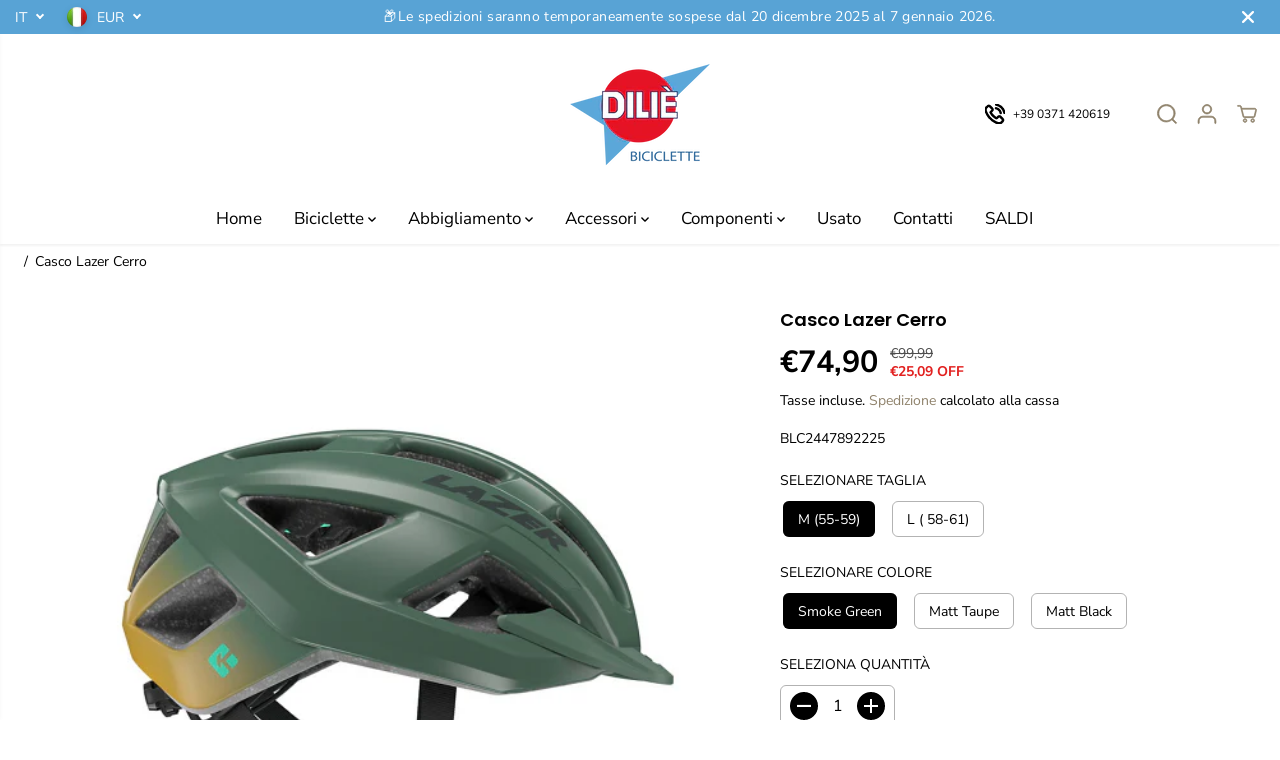

--- FILE ---
content_type: text/html; charset=utf-8
request_url: https://www.diliecicli.it/products/casco-lazer-cerro
body_size: 55630
content:
<!doctype html>
<html class="no-js" lang="it">
  <head>
    <meta charset="utf-8">
    <meta http-equiv="X-UA-Compatible" content="IE=edge,chrome=1">
    <meta name="viewport" content="width=device-width,initial-scale=1"><meta property="og:site_name" content="Diliè Cicli">
<meta property="og:url" content="https://www.diliecicli.it/products/casco-lazer-cerro">
<meta property="og:title" content="Casco Lazer Cerro">
<meta property="og:type" content="product">
<meta property="og:description" content="Specifiche Stagione carry over Non applicabile Stagione introduced Y24 Peso casco (sistema metrico decimale) 270 Certificazione Casco CE CPSC Colore caschi Smoke Green Taglia Caschi M Misure caschi (cm) 55-59 Costruzione In-Mold Caschi sistema di calzata Advanced Turnfit System Ventilazione Non applicabile Stagione Tut"><meta property="og:image:width" content="300"> <meta property="og:image:height" content="300"><meta property="og:image" content="https://www.diliecicli.it/cdn/shop/files/MY2024_Cerro_Smoke_Green_01.jpg.thumb.572.572.png?v=1710842818&width=300"><meta property="og:image" content="https://www.diliecicli.it/cdn/shop/files/MY2024_Cerro_Smoke_Green_02.jpg.thumb.572.572.png?v=1710842819&width=300"><meta property="og:image" content="https://www.diliecicli.it/cdn/shop/files/MY2024_Cerro_Smoke_Green_03.jpg.thumb.572.572.png?v=1710842819&width=300"><meta property="og:image:secure_url" content="https://www.diliecicli.it/cdn/shop/files/MY2024_Cerro_Smoke_Green_01.jpg.thumb.572.572.png?v=1710842818&width=300"><meta property="og:image:secure_url" content="https://www.diliecicli.it/cdn/shop/files/MY2024_Cerro_Smoke_Green_02.jpg.thumb.572.572.png?v=1710842819&width=300"><meta property="og:image:secure_url" content="https://www.diliecicli.it/cdn/shop/files/MY2024_Cerro_Smoke_Green_03.jpg.thumb.572.572.png?v=1710842819&width=300"><meta property="og:price:amount" content="74,90">
  <meta property="og:price:currency" content="EUR">
  <script type="application/ld+json">
    {
      "@context": "http://schema.org",
      "@type": "Organization",
      "name": "Diliè Cicli","sameAs": ["","https:\/\/www.facebook.com\/diliecicliofficial","","https:\/\/www.instagram.com\/diliecicli\/","","","",""],
      "url":"https:\/\/www.diliecicli.it"}
  </script>
    <script type="application/ld+json">
      {
        "@context": "http://schema.org/",
        "@type": "Product",
        "name": "Casco Lazer Cerro",
        "url": "https://www.diliecicli.it/products/casco-lazer-cerro",
        
          "image": [
            "https://www.diliecicli.it/cdn/shop/files/MY2024_Cerro_Smoke_Green_01.jpg.thumb.572.572.png?v=1710842818"
          ],
        
        "description": "Specifiche



Stagione carry over
Non applicabile


Stagione introduced
Y24


Peso casco (sistema metrico decimale)
270


Certificazione Casco
CE CPSC


Colore caschi
Smoke Green


Taglia Caschi
M


Misure caschi (cm)
55-59


Costruzione
In-Mold


Caschi sistema di calzata
Advanced Turnfit System


Ventilazione
Non applicabile


Stagione
Tutto l&#39;anno


Casco MIPS
No


Caschi nome modello
Cerro


Helmet KinetiCore
Yes


",
        
          "sku": "BLC2447892225",
        
        "brand": {
          "@type": "Thing",
          "name": "LAZER"
        },
        
          "offers": [
            
              {
                "@type" : "Offer",
                "availability" : "http://schema.org/OutOfStock",
                "price" : "74.9",
                "priceCurrency" : "EUR",
                "url" : "https://www.diliecicli.it/products/casco-lazer-cerro?variant=48104350941466",
                "itemOffered" :
                {
                    "@type" : "Product",
                    
                      "image": "http://www.diliecicli.it/cdn/shop/files/MY2024_Cerro_Smoke_Green_01.jpg.thumb.572.572.png?v=1710842818",
                    
                    
                      "name" : "M (55-59) / Smoke Green",
                    
                    
                      "sku": "BLC2447892225",
                    
                    
                      "weight": {
                        "@type": "QuantitativeValue",
                        
                          "unitCode": "kg",
                        
                        "value": "1.0 kg"
                      },
                    
                    "url": "https://www.diliecicli.it/products/casco-lazer-cerro?variant=48104350941466"
                }
              },
            
              {
                "@type" : "Offer",
                "availability" : "http://schema.org/OutOfStock",
                "price" : "74.9",
                "priceCurrency" : "EUR",
                "url" : "https://www.diliecicli.it/products/casco-lazer-cerro?variant=48429039321370",
                "itemOffered" :
                {
                    "@type" : "Product",
                    
                      "image": "http://www.diliecicli.it/cdn/shop/files/MY2024_Cerro_Matte_Taupe_01.jpg.thumb.572.572.png?v=1712823895",
                    
                    
                      "name" : "M (55-59) / Matt Taupe",
                    
                    
                      "sku": "BLC2447892219",
                    
                    
                      "weight": {
                        "@type": "QuantitativeValue",
                        
                          "unitCode": "kg",
                        
                        "value": "1.0 kg"
                      },
                    
                    "url": "https://www.diliecicli.it/products/casco-lazer-cerro?variant=48429039321370"
                }
              },
            
              {
                "@type" : "Offer",
                "availability" : "http://schema.org/OutOfStock",
                "price" : "74.9",
                "priceCurrency" : "EUR",
                "url" : "https://www.diliecicli.it/products/casco-lazer-cerro?variant=48429623869722",
                "itemOffered" :
                {
                    "@type" : "Product",
                    
                    
                      "name" : "M (55-59) / Matt Black",
                    
                    
                    
                      "weight": {
                        "@type": "QuantitativeValue",
                        
                          "unitCode": "kg",
                        
                        "value": "1.0 kg"
                      },
                    
                    "url": "https://www.diliecicli.it/products/casco-lazer-cerro?variant=48429623869722"
                }
              },
            
              {
                "@type" : "Offer",
                "availability" : "http://schema.org/OutOfStock",
                "price" : "74.9",
                "priceCurrency" : "EUR",
                "url" : "https://www.diliecicli.it/products/casco-lazer-cerro?variant=48429623902490",
                "itemOffered" :
                {
                    "@type" : "Product",
                    
                    
                      "name" : "L ( 58-61) / Smoke Green",
                    
                    
                    
                      "weight": {
                        "@type": "QuantitativeValue",
                        
                          "unitCode": "kg",
                        
                        "value": "1.0 kg"
                      },
                    
                    "url": "https://www.diliecicli.it/products/casco-lazer-cerro?variant=48429623902490"
                }
              },
            
              {
                "@type" : "Offer",
                "availability" : "http://schema.org/OutOfStock",
                "price" : "74.9",
                "priceCurrency" : "EUR",
                "url" : "https://www.diliecicli.it/products/casco-lazer-cerro?variant=48429623935258",
                "itemOffered" :
                {
                    "@type" : "Product",
                    
                    
                      "name" : "L ( 58-61) / Matt Taupe",
                    
                    
                    
                      "weight": {
                        "@type": "QuantitativeValue",
                        
                          "unitCode": "kg",
                        
                        "value": "1.0 kg"
                      },
                    
                    "url": "https://www.diliecicli.it/products/casco-lazer-cerro?variant=48429623935258"
                }
              },
            
              {
                "@type" : "Offer",
                "availability" : "http://schema.org/OutOfStock",
                "price" : "74.9",
                "priceCurrency" : "EUR",
                "url" : "https://www.diliecicli.it/products/casco-lazer-cerro?variant=48429623968026",
                "itemOffered" :
                {
                    "@type" : "Product",
                    
                      "image": "http://www.diliecicli.it/cdn/shop/files/MY2024_Cerro_Matte_Black_01.jpg.thumb.572.572.png?v=1712825677",
                    
                    
                      "name" : "L ( 58-61) / Matt Black",
                    
                    
                      "sku": "BLC2447892206",
                    
                    
                      "weight": {
                        "@type": "QuantitativeValue",
                        
                          "unitCode": "kg",
                        
                        "value": "1.0 kg"
                      },
                    
                    "url": "https://www.diliecicli.it/products/casco-lazer-cerro?variant=48429623968026"
                }
              }
            
          ]
        
      }
    </script>
  
  

<meta name="twitter:card" content="summary_large_image">
<meta name="twitter:title" content="Casco Lazer Cerro">
<meta name="twitter:description" content="Specifiche Stagione carry over Non applicabile Stagione introduced Y24 Peso casco (sistema metrico decimale) 270 Certificazione Casco CE CPSC Colore caschi Smoke Green Taglia Caschi M Misure caschi (cm) 55-59 Costruzione In-Mold Caschi sistema di calzata Advanced Turnfit System Ventilazione Non applicabile Stagione Tut">
<link rel="canonical" href="https://www.diliecicli.it/products/casco-lazer-cerro">
    <link rel="preconnect" href="https://cdn.shopify.com" crossorigin><link rel="icon" type="image/png" href="//www.diliecicli.it/cdn/shop/files/logo_dilie.png?crop=center&height=32&v=1689241903&width=32">
      <link rel="shortcut-icon" type="image/png" href="//www.diliecicli.it/cdn/shop/files/logo_dilie.png?crop=center&height=32&v=1689241903&width=32"><link rel="preconnect" href="https://fonts.shopifycdn.com" crossorigin><title>Casco Lazer Cerro</title><meta name="description" content="Specifiche Stagione carry over Non applicabile Stagione introduced Y24 Peso casco (sistema metrico decimale) 270 Certificazione Casco CE CPSC Colore caschi Smoke Green Taglia Caschi M Misure caschi (cm) 55-59 Costruzione In-Mold Caschi sistema di calzata Advanced Turnfit System Ventilazione Non applicabile Stagione Tut"><script>window.performance && window.performance.mark && window.performance.mark('shopify.content_for_header.start');</script><meta name="google-site-verification" content="DjUNukYdjqRuylCFHweF7z948ZIofX_4kUiqqmyNgcA">
<meta name="facebook-domain-verification" content="b7tmakfjz81916l75qhbnizohd1oej">
<meta id="shopify-digital-wallet" name="shopify-digital-wallet" content="/78842790170/digital_wallets/dialog">
<meta name="shopify-checkout-api-token" content="15f11de2acf78b1876d6be306f9624bd">
<meta id="in-context-paypal-metadata" data-shop-id="78842790170" data-venmo-supported="false" data-environment="production" data-locale="it_IT" data-paypal-v4="true" data-currency="EUR">
<link rel="alternate" hreflang="x-default" href="https://www.diliecicli.it/products/casco-lazer-cerro">
<link rel="alternate" hreflang="it" href="https://www.diliecicli.it/products/casco-lazer-cerro">
<link rel="alternate" hreflang="en" href="https://www.diliecicli.it/en/products/casco-lazer-cerro">
<link rel="alternate" type="application/json+oembed" href="https://www.diliecicli.it/products/casco-lazer-cerro.oembed">
<script async="async" src="/checkouts/internal/preloads.js?locale=it-IT"></script>
<script id="shopify-features" type="application/json">{"accessToken":"15f11de2acf78b1876d6be306f9624bd","betas":["rich-media-storefront-analytics"],"domain":"www.diliecicli.it","predictiveSearch":true,"shopId":78842790170,"locale":"it"}</script>
<script>var Shopify = Shopify || {};
Shopify.shop = "dilie-cicli.myshopify.com";
Shopify.locale = "it";
Shopify.currency = {"active":"EUR","rate":"1.0"};
Shopify.country = "IT";
Shopify.theme = {"name":"Copia aggiornata di Copia aggiornata di Copia a...","id":173410910490,"schema_name":"Yuva","schema_version":"12.3.1","theme_store_id":1615,"role":"main"};
Shopify.theme.handle = "null";
Shopify.theme.style = {"id":null,"handle":null};
Shopify.cdnHost = "www.diliecicli.it/cdn";
Shopify.routes = Shopify.routes || {};
Shopify.routes.root = "/";</script>
<script type="module">!function(o){(o.Shopify=o.Shopify||{}).modules=!0}(window);</script>
<script>!function(o){function n(){var o=[];function n(){o.push(Array.prototype.slice.apply(arguments))}return n.q=o,n}var t=o.Shopify=o.Shopify||{};t.loadFeatures=n(),t.autoloadFeatures=n()}(window);</script>
<script id="shop-js-analytics" type="application/json">{"pageType":"product"}</script>
<script defer="defer" async type="module" src="//www.diliecicli.it/cdn/shopifycloud/shop-js/modules/v2/client.init-shop-cart-sync_x8TrURgt.it.esm.js"></script>
<script defer="defer" async type="module" src="//www.diliecicli.it/cdn/shopifycloud/shop-js/modules/v2/chunk.common_BMf091Dh.esm.js"></script>
<script defer="defer" async type="module" src="//www.diliecicli.it/cdn/shopifycloud/shop-js/modules/v2/chunk.modal_Ccb5hpjc.esm.js"></script>
<script type="module">
  await import("//www.diliecicli.it/cdn/shopifycloud/shop-js/modules/v2/client.init-shop-cart-sync_x8TrURgt.it.esm.js");
await import("//www.diliecicli.it/cdn/shopifycloud/shop-js/modules/v2/chunk.common_BMf091Dh.esm.js");
await import("//www.diliecicli.it/cdn/shopifycloud/shop-js/modules/v2/chunk.modal_Ccb5hpjc.esm.js");

  window.Shopify.SignInWithShop?.initShopCartSync?.({"fedCMEnabled":true,"windoidEnabled":true});

</script>
<script id="__st">var __st={"a":78842790170,"offset":3600,"reqid":"94e38539-eb4d-49cf-974f-d9bf0ba1f97a-1769971303","pageurl":"www.diliecicli.it\/products\/casco-lazer-cerro","u":"6ffd430378d4","p":"product","rtyp":"product","rid":9044073611546};</script>
<script>window.ShopifyPaypalV4VisibilityTracking = true;</script>
<script id="captcha-bootstrap">!function(){'use strict';const t='contact',e='account',n='new_comment',o=[[t,t],['blogs',n],['comments',n],[t,'customer']],c=[[e,'customer_login'],[e,'guest_login'],[e,'recover_customer_password'],[e,'create_customer']],r=t=>t.map((([t,e])=>`form[action*='/${t}']:not([data-nocaptcha='true']) input[name='form_type'][value='${e}']`)).join(','),a=t=>()=>t?[...document.querySelectorAll(t)].map((t=>t.form)):[];function s(){const t=[...o],e=r(t);return a(e)}const i='password',u='form_key',d=['recaptcha-v3-token','g-recaptcha-response','h-captcha-response',i],f=()=>{try{return window.sessionStorage}catch{return}},m='__shopify_v',_=t=>t.elements[u];function p(t,e,n=!1){try{const o=window.sessionStorage,c=JSON.parse(o.getItem(e)),{data:r}=function(t){const{data:e,action:n}=t;return t[m]||n?{data:e,action:n}:{data:t,action:n}}(c);for(const[e,n]of Object.entries(r))t.elements[e]&&(t.elements[e].value=n);n&&o.removeItem(e)}catch(o){console.error('form repopulation failed',{error:o})}}const l='form_type',E='cptcha';function T(t){t.dataset[E]=!0}const w=window,h=w.document,L='Shopify',v='ce_forms',y='captcha';let A=!1;((t,e)=>{const n=(g='f06e6c50-85a8-45c8-87d0-21a2b65856fe',I='https://cdn.shopify.com/shopifycloud/storefront-forms-hcaptcha/ce_storefront_forms_captcha_hcaptcha.v1.5.2.iife.js',D={infoText:'Protetto da hCaptcha',privacyText:'Privacy',termsText:'Termini'},(t,e,n)=>{const o=w[L][v],c=o.bindForm;if(c)return c(t,g,e,D).then(n);var r;o.q.push([[t,g,e,D],n]),r=I,A||(h.body.append(Object.assign(h.createElement('script'),{id:'captcha-provider',async:!0,src:r})),A=!0)});var g,I,D;w[L]=w[L]||{},w[L][v]=w[L][v]||{},w[L][v].q=[],w[L][y]=w[L][y]||{},w[L][y].protect=function(t,e){n(t,void 0,e),T(t)},Object.freeze(w[L][y]),function(t,e,n,w,h,L){const[v,y,A,g]=function(t,e,n){const i=e?o:[],u=t?c:[],d=[...i,...u],f=r(d),m=r(i),_=r(d.filter((([t,e])=>n.includes(e))));return[a(f),a(m),a(_),s()]}(w,h,L),I=t=>{const e=t.target;return e instanceof HTMLFormElement?e:e&&e.form},D=t=>v().includes(t);t.addEventListener('submit',(t=>{const e=I(t);if(!e)return;const n=D(e)&&!e.dataset.hcaptchaBound&&!e.dataset.recaptchaBound,o=_(e),c=g().includes(e)&&(!o||!o.value);(n||c)&&t.preventDefault(),c&&!n&&(function(t){try{if(!f())return;!function(t){const e=f();if(!e)return;const n=_(t);if(!n)return;const o=n.value;o&&e.removeItem(o)}(t);const e=Array.from(Array(32),(()=>Math.random().toString(36)[2])).join('');!function(t,e){_(t)||t.append(Object.assign(document.createElement('input'),{type:'hidden',name:u})),t.elements[u].value=e}(t,e),function(t,e){const n=f();if(!n)return;const o=[...t.querySelectorAll(`input[type='${i}']`)].map((({name:t})=>t)),c=[...d,...o],r={};for(const[a,s]of new FormData(t).entries())c.includes(a)||(r[a]=s);n.setItem(e,JSON.stringify({[m]:1,action:t.action,data:r}))}(t,e)}catch(e){console.error('failed to persist form',e)}}(e),e.submit())}));const S=(t,e)=>{t&&!t.dataset[E]&&(n(t,e.some((e=>e===t))),T(t))};for(const o of['focusin','change'])t.addEventListener(o,(t=>{const e=I(t);D(e)&&S(e,y())}));const B=e.get('form_key'),M=e.get(l),P=B&&M;t.addEventListener('DOMContentLoaded',(()=>{const t=y();if(P)for(const e of t)e.elements[l].value===M&&p(e,B);[...new Set([...A(),...v().filter((t=>'true'===t.dataset.shopifyCaptcha))])].forEach((e=>S(e,t)))}))}(h,new URLSearchParams(w.location.search),n,t,e,['guest_login'])})(!0,!0)}();</script>
<script integrity="sha256-4kQ18oKyAcykRKYeNunJcIwy7WH5gtpwJnB7kiuLZ1E=" data-source-attribution="shopify.loadfeatures" defer="defer" src="//www.diliecicli.it/cdn/shopifycloud/storefront/assets/storefront/load_feature-a0a9edcb.js" crossorigin="anonymous"></script>
<script data-source-attribution="shopify.dynamic_checkout.dynamic.init">var Shopify=Shopify||{};Shopify.PaymentButton=Shopify.PaymentButton||{isStorefrontPortableWallets:!0,init:function(){window.Shopify.PaymentButton.init=function(){};var t=document.createElement("script");t.src="https://www.diliecicli.it/cdn/shopifycloud/portable-wallets/latest/portable-wallets.it.js",t.type="module",document.head.appendChild(t)}};
</script>
<script data-source-attribution="shopify.dynamic_checkout.buyer_consent">
  function portableWalletsHideBuyerConsent(e){var t=document.getElementById("shopify-buyer-consent"),n=document.getElementById("shopify-subscription-policy-button");t&&n&&(t.classList.add("hidden"),t.setAttribute("aria-hidden","true"),n.removeEventListener("click",e))}function portableWalletsShowBuyerConsent(e){var t=document.getElementById("shopify-buyer-consent"),n=document.getElementById("shopify-subscription-policy-button");t&&n&&(t.classList.remove("hidden"),t.removeAttribute("aria-hidden"),n.addEventListener("click",e))}window.Shopify?.PaymentButton&&(window.Shopify.PaymentButton.hideBuyerConsent=portableWalletsHideBuyerConsent,window.Shopify.PaymentButton.showBuyerConsent=portableWalletsShowBuyerConsent);
</script>
<script>
  function portableWalletsCleanup(e){e&&e.src&&console.error("Failed to load portable wallets script "+e.src);var t=document.querySelectorAll("shopify-accelerated-checkout .shopify-payment-button__skeleton, shopify-accelerated-checkout-cart .wallet-cart-button__skeleton"),e=document.getElementById("shopify-buyer-consent");for(let e=0;e<t.length;e++)t[e].remove();e&&e.remove()}function portableWalletsNotLoadedAsModule(e){e instanceof ErrorEvent&&"string"==typeof e.message&&e.message.includes("import.meta")&&"string"==typeof e.filename&&e.filename.includes("portable-wallets")&&(window.removeEventListener("error",portableWalletsNotLoadedAsModule),window.Shopify.PaymentButton.failedToLoad=e,"loading"===document.readyState?document.addEventListener("DOMContentLoaded",window.Shopify.PaymentButton.init):window.Shopify.PaymentButton.init())}window.addEventListener("error",portableWalletsNotLoadedAsModule);
</script>

<script type="module" src="https://www.diliecicli.it/cdn/shopifycloud/portable-wallets/latest/portable-wallets.it.js" onError="portableWalletsCleanup(this)" crossorigin="anonymous"></script>
<script nomodule>
  document.addEventListener("DOMContentLoaded", portableWalletsCleanup);
</script>

<script id='scb4127' type='text/javascript' async='' src='https://www.diliecicli.it/cdn/shopifycloud/privacy-banner/storefront-banner.js'></script><link id="shopify-accelerated-checkout-styles" rel="stylesheet" media="screen" href="https://www.diliecicli.it/cdn/shopifycloud/portable-wallets/latest/accelerated-checkout-backwards-compat.css" crossorigin="anonymous">
<style id="shopify-accelerated-checkout-cart">
        #shopify-buyer-consent {
  margin-top: 1em;
  display: inline-block;
  width: 100%;
}

#shopify-buyer-consent.hidden {
  display: none;
}

#shopify-subscription-policy-button {
  background: none;
  border: none;
  padding: 0;
  text-decoration: underline;
  font-size: inherit;
  cursor: pointer;
}

#shopify-subscription-policy-button::before {
  box-shadow: none;
}

      </style>

<script>window.performance && window.performance.mark && window.performance.mark('shopify.content_for_header.end');</script>
    <script>
      document.documentElement.className = document.documentElement.className.replace('no-js', 'js');
    </script><style>
  /*============= page loader css start ========*/
  .yv-page-loader {
    position: fixed;
    width: 100%;
    height: 100%;
    background-color: rgba(255, 255, 255, 1);
    left: 0;
    top: 0;
    display: flex;
    align-items: center;
    justify-content: center;
    z-index: 99;
    opacity: 0;
    transform: translateY(-100%);
  }

  .page-loading .yv-page-loader {
    opacity: 1;
    transform: translateY(0);
  }

  .yv-page-loader img {
    max-width: 100px;
  }

  /*============= page loader css end ========*/
</style>
<style data-shopify>

  @font-face {
  font-family: "Nunito Sans";
  font-weight: 400;
  font-style: normal;
  font-display: swap;
  src: url("//www.diliecicli.it/cdn/fonts/nunito_sans/nunitosans_n4.0276fe080df0ca4e6a22d9cb55aed3ed5ba6b1da.woff2") format("woff2"),
       url("//www.diliecicli.it/cdn/fonts/nunito_sans/nunitosans_n4.b4964bee2f5e7fd9c3826447e73afe2baad607b7.woff") format("woff");
}

  @font-face {
  font-family: "Nunito Sans";
  font-weight: 700;
  font-style: normal;
  font-display: swap;
  src: url("//www.diliecicli.it/cdn/fonts/nunito_sans/nunitosans_n7.25d963ed46da26098ebeab731e90d8802d989fa5.woff2") format("woff2"),
       url("//www.diliecicli.it/cdn/fonts/nunito_sans/nunitosans_n7.d32e3219b3d2ec82285d3027bd673efc61a996c8.woff") format("woff");
}

  @font-face {
  font-family: "Nunito Sans";
  font-weight: 400;
  font-style: italic;
  font-display: swap;
  src: url("//www.diliecicli.it/cdn/fonts/nunito_sans/nunitosans_i4.6e408730afac1484cf297c30b0e67c86d17fc586.woff2") format("woff2"),
       url("//www.diliecicli.it/cdn/fonts/nunito_sans/nunitosans_i4.c9b6dcbfa43622b39a5990002775a8381942ae38.woff") format("woff");
}

  @font-face {
  font-family: "Nunito Sans";
  font-weight: 700;
  font-style: italic;
  font-display: swap;
  src: url("//www.diliecicli.it/cdn/fonts/nunito_sans/nunitosans_i7.8c1124729eec046a321e2424b2acf328c2c12139.woff2") format("woff2"),
       url("//www.diliecicli.it/cdn/fonts/nunito_sans/nunitosans_i7.af4cda04357273e0996d21184432bcb14651a64d.woff") format("woff");
}

  @font-face {
  font-family: Poppins;
  font-weight: 600;
  font-style: normal;
  font-display: swap;
  src: url("//www.diliecicli.it/cdn/fonts/poppins/poppins_n6.aa29d4918bc243723d56b59572e18228ed0786f6.woff2") format("woff2"),
       url("//www.diliecicli.it/cdn/fonts/poppins/poppins_n6.5f815d845fe073750885d5b7e619ee00e8111208.woff") format("woff");
}

  @font-face {
  font-family: Poppins;
  font-weight: 600;
  font-style: italic;
  font-display: swap;
  src: url("//www.diliecicli.it/cdn/fonts/poppins/poppins_i6.bb8044d6203f492888d626dafda3c2999253e8e9.woff2") format("woff2"),
       url("//www.diliecicli.it/cdn/fonts/poppins/poppins_i6.e233dec1a61b1e7dead9f920159eda42280a02c3.woff") format("woff");
}

  @font-face {
  font-family: Lato;
  font-weight: 400;
  font-style: normal;
  font-display: swap;
  src: url("//www.diliecicli.it/cdn/fonts/lato/lato_n4.c3b93d431f0091c8be23185e15c9d1fee1e971c5.woff2") format("woff2"),
       url("//www.diliecicli.it/cdn/fonts/lato/lato_n4.d5c00c781efb195594fd2fd4ad04f7882949e327.woff") format("woff");
}

  @font-face {
  font-family: Lato;
  font-weight: 700;
  font-style: normal;
  font-display: swap;
  src: url("//www.diliecicli.it/cdn/fonts/lato/lato_n7.900f219bc7337bc57a7a2151983f0a4a4d9d5dcf.woff2") format("woff2"),
       url("//www.diliecicli.it/cdn/fonts/lato/lato_n7.a55c60751adcc35be7c4f8a0313f9698598612ee.woff") format("woff");
}

  @font-face {
  font-family: Lato;
  font-weight: 400;
  font-style: italic;
  font-display: swap;
  src: url("//www.diliecicli.it/cdn/fonts/lato/lato_i4.09c847adc47c2fefc3368f2e241a3712168bc4b6.woff2") format("woff2"),
       url("//www.diliecicli.it/cdn/fonts/lato/lato_i4.3c7d9eb6c1b0a2bf62d892c3ee4582b016d0f30c.woff") format("woff");
}

  :root {
    --gray: #ececec;
    --dark-gray: #747474;
    --green:#6cad61;
    --red:#ec7c7c;
    --heading-font-family:Poppins,sans-serif;
    --heading-font-weight:600;
    --heading-font-style:normal;
    --font-family:"Nunito Sans",sans-serif;
    --font-weight:400;
    --font-style:normal;
    --body-font-weight-bold: 300;
    --accent-font-family: Lato,sans-serif;
    --accent_spacing: 0.025em;
    --accent-font-style:normal; ;
    --accent_line_height: 1.6;
    --accent-font-weight: 400;
    --thin:100;
    --light:300;
    --normal:400;
    --medium:500;
    --semibold:600;
    --bold:700;
    --extrabold:900;
    --theme-color: #8f826b;
    --theme-light-color: rgba(143, 130, 107, 0.1);
    --colorTextBody: #000000;
    --colorLightTextBody: rgba(0, 0, 0, 0.5);
    --colorXlightTextBody: rgba(0, 0, 0, 0.3);
    --colorXXlightTextBody: rgba(0, 0, 0, 0.1);
    --cartDotColor: #efb34c;
    --cartDotColorLight:rgba(239, 179, 76, 0.3);
    --cartDotColorNull:rgba(239, 179, 76, 0);
    --colorBtnPrimary: #000000;
    --colorBtnPrimaryText: #ffffff;
    --colorBtnPrimaryBorder: #000000;
    --colorBtnSecondary: #ffffff;
    --colorBtnSecondaryText:#000000;
    --colorBtnSecondaryBorder:#000000;
    --primaryColorBody: #ffffff;
    --saleBadgeBg:#efb34c;
    --saleBadgeText:#ffffff;
    --soldBadgeBg:#E22120;
    --soldBadgeText:#ffffff;
    --preorderBadgeBg:#E22120;
    --preorderBadgeText:#ffffff;
    --customBadgeBg:#000000;
    --customBadgeText:#ffffff;
    --secondaryColorBody: #e1dcd8;
    --product-grid-image-size:cover;

    --primaryCardBackground: #ffffff;
    --secondaryCardBackground: #ffffff;
    --tertiaryCardBackground: #ffffff;
    --quaternaryCardBackground: #ffffff;
    --gradientCardBackground: #ffffff;

    
    --primaryBorderColor: #000000;
    --secondaryBorderColor: #000000;
    --tertiaryBorderColor: #000000;
    --quaternaryBorderColor: #000000;
    --gradientBorderColor: ;


    
--primarySocialIconBg:#e6e6e6;
      --primaryAlternateBg:#f2f2f2;--secondarySocialIconBg:#cbc2bb;--tertiarySocialIconBg:#18634d;--quaternarySocialIconBg:#dfd5cd;--secondarycolorTextBody: #000000;
    --secondaryColorLightTextBody: rgba(0, 0, 0, 0.5);
    --secondaryColorXlightTextBody: rgba(0, 0, 0, 0.3);
    --secondary_heading_color: #000000;
    --tertiaryColorBody:#0e3a2d;
    --tertiarycolorTextBody: #ffffff;
    --tertiaryColorLightTextBody: rgba(255, 255, 255, 0.5);
    --tertiaryColorXlightTextBody: rgba(255, 255, 255, 0.3);
    --tertiary_heading_color: #ffffff;
    --gradientColorBody: linear-gradient(262deg, rgba(255, 235, 231, 1), rgba(238, 238, 238, 1) 100%);
    --quaternaryColorBody: #f3efec;
    --quaternarycolorTextBody: #181818;
    --quaternaryColorLightTextBody: rgba(24, 24, 24, 0.5);
    --quaternaryColorXlightTextBody: rgba(24, 24, 24, 0.3);
    --quaternary_heading_color: #181818;
    --colorImageBg: #f3efec;
    --colorImageBorder: #eee;
    --productImageBorder:0;
    --articleImageBorder:0;
    --collectionImageBorder:0;
    --colorTextSavings: #E22120;
    --colorBgSavings: #ffd1d1;
    --heading_color: #000000;
    --heading_base_size: 0.9;
    --heading_spacing: 0.0em;
    --heading_line_height: 1.1;
    --base_spacing: 0.0em;
    --base_line_height: 1.6;
    --text_base_size: 1.0;
    --buttonRadius: 6px;
    --productGridRadius: ;
    --headingTextTransform:;
    --buttonFontFamily: var(--font-family);
    --buttonFontStyle: var(--font-style);
    --buttonFontWeight: var(--font-weight);
    --variantFontFamily: var(--font-family);
    --variantFontStyle: var(--font-style);
    --variantFontWeight: var(--font-weight);
    --filtersHeadingFontFamily: var(--font-family);
    --filtersHeadingFontStyle: var(--font-style);
    --filtersHeadingFontWeight: var(--font-weight);
    --priceFontFamily: var(--font-family);
    --priceFontStyle: var(--font-style);
    --priceFontWeight: var(--font-weight);
    --tabHeadingFontFamily: var(--font-family);
    --tabHeadingFontStyle: var(--font-style);
    --tabHeadingFontWeight: var(--font-weight);
    --tabHeadingTextTransform:;
    --navigationFontFamily: var(--font-family);
    --navigationFontStyle: var(--font-style);
    --navigationFontWeight: var(--font-weight);
    --navigationTextTransform:;
    --variantTextTransform:uppercase;
    --xsmallText:calc(var(--text_base_size) * 10px);
    --smallText: calc(var(--text_base_size) * 12px);
    --text: calc(var(--text_base_size) * 14px);
    --mediumText: calc(var(--text_base_size) * 16px);
    --largeText: calc(var(--text_base_size) * 18px);
    --xlargeText:  calc(var(--text_base_size) * 20px);
    --buttonAnimationDirection:translateX(-100%);


    
  }

  @media (min-width:1025px) {
    
    
    .button:before,
    .pdp-action-container button.shopify-payment-button__button--hidden:before,
    .pdp-action-container button.shopify-payment-button__button:before,
    .tertiary-button:before {
        content: "";
        position: absolute;top:0;
          right:0;
          width:0;
          height:100%;z-index: -1;
        transition: 0.6s ease-in-out;
    }
    .button:hover:before,
    .pdp-action-container button.shopify-payment-button__button--hidden:hover:before,
    .pdp-action-container button.shopify-payment-button__button:hover:before,
    .secondary-button:hover:before {right:auto;
        left:0;
        width:100%;}
    
  }

  .yv-product-title{
    opacity:1.0;
  }

 
  .countryflags { display:flex; background: url("//www.diliecicli.it/cdn/shop/t/5/assets/countryFlagsLow.png?v=31976969039850678321728918051") no-repeat top left; width: 20px; height: 20px; flex-shrink: 0; filter: drop-shadow(0px 2px 3px rgb(0 0 0 / 0.1)); }
  .countryflag__AD { background-position: 0 0; } .countryflag__AE { background-position: -21px 0; } .countryflag__AF {
  background-position: 0 -21px; } .countryflag__African_nion { background-position: -21px -21px; } .countryflag__AG {
  background-position: -42px 0; } .countryflag__AI { background-position: -42px -21px; } .countryflag__AL {
  background-position: 0 -42px; } .countryflag__AM { background-position: -21px -42px; } .countryflag__AMS {
  background-position: -42px -42px; } .countryflag__AO { background-position: -63px 0; } .countryflag__AQ {
  background-position: -63px -21px; } .countryflag__AR { background-position: -63px -42px; } .countryflag__AS {
  background-position: 0 -63px; } .countryflag__AT { background-position: -21px -63px; } .countryflag__AU {
  background-position: -42px -63px; } .countryflag__AW { background-position: -63px -63px; } .countryflag__AX {
  background-position: -84px 0; } .countryflag__AZ { background-position: -84px -21px; } .countryflag__BA {
  background-position: -84px -42px; } .countryflag__BB { background-position: -84px -63px; } .countryflag__BD {
  background-position: 0 -84px; } .countryflag__BE { background-position: -21px -84px; } .countryflag__BF {
  background-position: -42px -84px; } .countryflag__BG { background-position: -63px -84px; } .countryflag__BH {
  background-position: -84px -84px; } .countryflag__BI { background-position: -105px 0; } .countryflag__BJ {
  background-position: -105px -21px; } .countryflag__BL { background-position: -105px -42px; } .countryflag__BM {
  background-position: -105px -63px; } .countryflag__BN { background-position: -105px -84px; } .countryflag__BO {
  background-position: 0 -105px; } .countryflag__BQ-BO { background-position: -21px -105px; } .countryflag__BQ-SA {
  background-position: -42px -105px; } .countryflag__BQ-SE { background-position: -63px -105px; } .countryflag__BR {
  background-position: -84px -105px; } .countryflag__BS { background-position: -105px -105px; } .countryflag__BT {
  background-position: -126px 0; } .countryflag__BV { background-position: -126px -21px; } .countryflag__BW {
  background-position: -126px -42px; } .countryflag__BY { background-position: -126px -63px; } .countryflag__BZ {
  background-position: -126px -84px; } .countryflag__CA { background-position: -126px -105px; } .countryflag__CC {
  background-position: 0 -126px; } .countryflag__CD { background-position: -21px -126px; } .countryflag__CF {
  background-position: -42px -126px; } .countryflag__CG { background-position: -63px -126px; } .countryflag__CH {
  background-position: -84px -126px; } .countryflag__CI { background-position: -105px -126px; } .countryflag__CK {
  background-position: -126px -126px; } .countryflag__CL { background-position: -147px 0; } .countryflag__CM {
  background-position: -147px -21px; } .countryflag__CN { background-position: -147px -42px; } .countryflag__CO {
  background-position: -147px -63px; } .countryflag__CR { background-position: -147px -84px; } .countryflag__CU {
  background-position: -147px -105px; } .countryflag__CV { background-position: -147px -126px; } .countryflag__CW {
  background-position: 0 -147px; } .countryflag__CX { background-position: -21px -147px; } .countryflag__CY {
  background-position: -42px -147px; } .countryflag__CZ { background-position: -63px -147px; } .countryflag__DE {
  background-position: -84px -147px; } .countryflag__DJ { background-position: -105px -147px; } .countryflag__DK {
  background-position: -126px -147px; } .countryflag__DM { background-position: -147px -147px; } .countryflag__DO {
  background-position: -168px 0; } .countryflag__DZ { background-position: -168px -21px; } .countryflag__EC {
  background-position: -168px -42px; } .countryflag__EE { background-position: -168px -63px; } .countryflag__EG {
  background-position: -168px -84px; } .countryflag__EH { background-position: -168px -105px; } .countryflag__ER {
  background-position: -168px -126px; } .countryflag__ES { background-position: -168px -147px; } .countryflag__ET {
  background-position: 0 -168px; } .countryflag__EUROPE { background-position: -21px -168px; } .countryflag__FI {
  background-position: -42px -168px; } .countryflag__FJ { background-position: -63px -168px; } .countryflag__FK {
  background-position: -84px -168px; } .countryflag__FM { background-position: -105px -168px; } .countryflag__FO {
  background-position: -126px -168px; } .countryflag__FR { background-position: -147px -168px; } .countryflag__GA {
  background-position: -168px -168px; } .countryflag__GB { background-position: -189px -63px; } .countryflag__GB-NIR {
  background-position: -189px -21px; } .countryflag__GB-SCT { background-position: -189px -42px; } .countryflag__GB-UKM {
  background-position: -189px -63px; } .countryflag__GB-WLS { background-position: -189px -84px; } .countryflag__GD {
  background-position: -189px -105px; } .countryflag__GE { background-position: -189px -126px; } .countryflag__GF {
  background-position: -189px -147px; } .countryflag__GG { background-position: -189px -168px; } .countryflag__GH {
  background-position: 0 -189px; } .countryflag__GI { background-position: -21px -189px; } .countryflag__GL {
  background-position: -42px -189px; } .countryflag__GM { background-position: -63px -189px; } .countryflag__GN {
  background-position: -84px -189px; } .countryflag__GP { background-position: -105px -189px; } .countryflag__GP {
  background-position: -126px -189px; } .countryflag__GQ { background-position: -147px -189px; } .countryflag__GR {
  background-position: -168px -189px; } .countryflag__GS { background-position: -189px -189px; } .countryflag__GT {
  background-position: -210px 0; } .countryflag__GU { background-position: -210px -21px; } .countryflag__GW {
  background-position: -210px -42px; } .countryflag__GY { background-position: -210px -63px; } .countryflag__HK {
  background-position: -210px -84px; } .countryflag__HM { background-position: -210px -105px; } .countryflag__HN {
  background-position: -210px -126px; } .countryflag__HR { background-position: -210px -147px; } .countryflag__HT {
  background-position: -210px -168px; } .countryflag__HU { background-position: -210px -189px; } .countryflag__ID {
  background-position: 0 -210px; } .countryflag__IE { background-position: -21px -210px; } .countryflag__IL {
  background-position: -42px -210px; } .countryflag__IM { background-position: -63px -210px; } .countryflag__IN {
  background-position: -84px -210px; } .countryflag__IO { background-position: -105px -210px; } .countryflag__IQ {
  background-position: -126px -210px; } .countryflag__IR { background-position: -147px -210px; } .countryflag__IS {
  background-position: -168px -210px; } .countryflag__IT { background-position: -189px -210px; } .countryflag__JE {
  background-position: -210px -210px; } .countryflag__JM { background-position: -231px 0; } .countryflag__JO {
  background-position: -231px -21px; } .countryflag__JP { background-position: -231px -42px; } .countryflag__KG {
  background-position: -231px -63px; } .countryflag__KH { background-position: -231px -84px; } .countryflag__KI {
  background-position: -231px -105px; } .countryflag__KM { background-position: -231px -126px; } .countryflag__KN {
  background-position: -231px -147px; } .countryflag__KN-SK { background-position: -231px -168px; } .countryflag__KP {
  background-position: -231px -189px; } .countryflag__KR { background-position: -231px -210px; } .countryflag__KW {
  background-position: 0 -231px; } .countryflag__KY { background-position: -21px -231px; } .countryflag__KZ {
  background-position: -42px -231px; } .countryflag__LA { background-position: -63px -231px; } .countryflag__LB {
  background-position: -84px -231px; } .countryflag__LC { background-position: -105px -231px; } .countryflag__LI {
  background-position: -126px -231px; } .countryflag__LK { background-position: -147px -231px; } .countryflag__LR {
  background-position: -168px -231px; } .countryflag__LS { background-position: -189px -231px; } .countryflag__LT {
  background-position: -210px -231px; } .countryflag__LU { background-position: -231px -231px; } .countryflag__LV {
  background-position: -252px 0; } .countryflag__LY { background-position: -252px -21px; } .countryflag__MA {
  background-position: -252px -42px; } .countryflag__MC { background-position: -252px -63px; } .countryflag__MD {
  background-position: -252px -84px; } .countryflag__ME { background-position: -252px -105px; } .countryflag__MF {
  background-position: -252px -126px; } .countryflag__MG { background-position: -252px -147px; } .countryflag__MH {
  background-position: -252px -168px; } .countryflag__MK { background-position: -252px -189px; } .countryflag__ML {
  background-position: -252px -210px; } .countryflag__MM { background-position: -252px -231px; } .countryflag__MN {
  background-position: 0 -252px; } .countryflag__MO { background-position: -21px -252px; } .countryflag__MP {
  background-position: -42px -252px; } .countryflag__MQ { background-position: -63px -252px; } .countryflag__MQ-UNF {
  background-position: -84px -252px; } .countryflag__MR { background-position: -105px -252px; } .countryflag__MS {
  background-position: -126px -252px; } .countryflag__MT { background-position: -147px -252px; } .countryflag__MU {
  background-position: -168px -252px; } .countryflag__MV { background-position: -189px -252px; } .countryflag__MW {
  background-position: -210px -252px; } .countryflag__MX { background-position: -231px -252px; } .countryflag__MY {
  background-position: -252px -252px; } .countryflag__MZ { background-position: -273px 0; } .countryflag__NA {
  background-position: -273px -21px; } .countryflag__NC { background-position: -273px -42px; } .countryflag__NE {
  background-position: -273px -63px; } .countryflag__NF { background-position: -273px -84px; } .countryflag__NG {
  background-position: -273px -105px; } .countryflag__NI { background-position: -273px -126px; } .countryflag__NL {
  background-position: -273px -147px; } .countryflag__NO { background-position: -273px -168px; } .countryflag__NP {
  background-position: -273px -189px; } .countryflag__NR { background-position: -273px -210px; } .countryflag__NU {
  background-position: -273px -231px; } .countryflag__NZ { background-position: -273px -252px; } .countryflag__OM {
  background-position: 0 -273px; } .countryflag__PA { background-position: -21px -273px; } .countryflag__PE {
  background-position: -42px -273px; } .countryflag__PF { background-position: -63px -273px; } .countryflag__PG {
  background-position: -84px -273px; } .countryflag__PH { background-position: -105px -273px; } .countryflag__PK {
  background-position: -126px -273px; } .countryflag__PL { background-position: -147px -273px; } .countryflag__PM {
  background-position: -168px -273px; } .countryflag__PM-UNF { background-position: -189px -273px; } .countryflag__PN {
  background-position: -210px -273px; } .countryflag__PR { background-position: -231px -273px; } .countryflag__PS {
  background-position: -252px -273px; } .countryflag__PT { background-position: -273px -273px; } .countryflag__PW {
  background-position: -294px 0; } .countryflag__PY { background-position: -294px -21px; } .countryflag__QA {
  background-position: -294px -42px; } .countryflag__RAINBOW { background-position: -294px -63px; } .countryflag__RE {
  background-position: -294px -84px; } .countryflag__RO { background-position: -294px -105px; } .countryflag__RS {
  background-position: -294px -126px; } .countryflag__RU { background-position: -294px -147px; } .countryflag__RW {
  background-position: -294px -168px; } .countryflag__SA { background-position: -294px -189px; } .countryflag__SB {
  background-position: -294px -210px; } .countryflag__SC { background-position: -294px -231px; } .countryflag__SD {
  background-position: -294px -252px; } .countryflag__SE { background-position: -294px -273px; } .countryflag__SG {
  background-position: 0 -294px; } .countryflag__SH { background-position: -21px -294px; } .countryflag__SI {
  background-position: -42px -294px; } .countryflag__SJ { background-position: -63px -294px; } .countryflag__SK {
  background-position: -84px -294px; } .countryflag__SL { background-position: -105px -294px; } .countryflag__SM {
  background-position: -126px -294px; } .countryflag__SN { background-position: -147px -294px; } .countryflag__SO {
  background-position: -168px -294px; } .countryflag__SR { background-position: -189px -294px; } .countryflag__SS {
  background-position: -210px -294px; } .countryflag__ST { background-position: -231px -294px; } .countryflag__SV {
  background-position: -252px -294px; } .countryflag__SX { background-position: -273px -294px; } .countryflag__SY {
  background-position: -294px -294px; } .countryflag__SZ { background-position: -315px 0; } .countryflag__TC {
  background-position: -315px -21px; } .countryflag__TD { background-position: -315px -42px; } .countryflag__TF {
  background-position: -315px -63px; } .countryflag__TG { background-position: -315px -84px; } .countryflag__TH {
  background-position: -315px -105px; } .countryflag__TJ { background-position: -315px -126px; } .countryflag__TK {
  background-position: -315px -147px; } .countryflag__TL { background-position: -315px -168px; } .countryflag__TM {
  background-position: -315px -189px; } .countryflag__TN { background-position: -315px -210px; } .countryflag__TO {
  background-position: -315px -231px; } .countryflag__TR { background-position: -315px -252px; } .countryflag__TT {
  background-position: -315px -273px; } .countryflag__TV { background-position: -315px -294px; } .countryflag__TW {
  background-position: 0 -315px; } .countryflag__TZ { background-position: -21px -315px; } .countryflag__UA {
  background-position: -42px -315px; } .countryflag__UG { background-position: -63px -315px; } .countryflag__UM {
  background-position: -84px -315px; } .countryflag__Union_f_outh_merican_ations { background-position: -105px -315px; }
  .countryflag__US { background-position: -126px -315px; } .countryflag__UY { background-position: -147px -315px; }
  .countryflag__UZ { background-position: -168px -315px; } .countryflag__VA { background-position: -189px -315px; }
  .countryflag__VC { background-position: -210px -315px; } .countryflag__VE { background-position: -231px -315px; }
  .countryflag__VG { background-position: -252px -315px; } .countryflag__VI { background-position: -273px -315px; }
  .countryflag__VN { background-position: -294px -315px; } .countryflag__VU { background-position: -315px -315px; }
  .countryflag__WF { background-position: -336px 0; } .countryflag__WS { background-position: -336px -21px; }
  .countryflag__XK { background-position: -336px -42px; } .countryflag__YE { background-position: -336px -63px; }
  .countryflag__YT-UNF { background-position: -336px -84px; } .countryflag__ZA { background-position: -336px -105px; }
  .countryflag__ZM { background-position: -336px -126px; } .countryflag__ZW { background-position: -336px -147px; }

    .langdrop {
      display: flex;
      align-items: center;
  }

  .langdrop .select-box {
      margin: 0 5px;
  }

  .langdrop .select-box .form-control {
      padding: 4px 10px;
      min-height: 36px;
      min-width: 140px;
      max-width: 200px;
      border-radius: 5px;
      background: var(--footer-form-bg);
      color: var(--footer-form-text-color);
      border-color: var(--footer-form-border-color);
  }

  .country-dropdown,
  .lang-dropdown {
      position: relative;
  }

  .country-dropdown-item {
      position: relative;
      min-height: 40px;
      max-width: 100%;
      width: max-content;
      padding: 4px 10px 4px;
      padding-right: 30px;
      display: flex;
      align-items: center;
      border: 0;
      font-size: var(--text);
      border-radius: 5px;
      text-transform: uppercase;
  }

  .footer-dropdown .country-dropdown-item {
      min-height: 44px;
      padding: 4px 24px 4px 10px;
  }

  .countryflags {
      margin-right: 10px;
  }
  .country-dropdown-item .country-name {
    line-height: 11px;
  }

  .active .country-dropdown-expand {
      max-height: 300px;
      overflow: auto;
      transition: max-height 0.5s ease;
  }

  .country-dropdown-expand {
      display: none;
      position: absolute;
      width: max-content;
      min-width: 100px;
      max-height: 300px;
      overflow-y: auto;
      background: var(--primaryColorBody);
      left: 0;
      bottom: 120%;
      border-radius: 5px;
      z-index: 2;
      transition: all 0.5s ease;
      box-shadow: 0 1px 10px #00000026;
  }

  .announcement-bar-main-wrapper .country-dropdown-expand {
      bottom: auto;
      top: 100%;
  }

  .country-list {
      padding: 6px 4px;
  }

  .country-list-item {
      color: var(--footer-text-color);
      padding: 5px 10px;
      font-size: var(--small-text);
  }

  .country-list-item .custom-checkbox {
      display: flex;
      align-items: flex-start;
      padding-left: 0;
      background: transparent;
      color: var(--footer-form-text-color);
      font-size: var(--xsmall-text);
      text-align: left;
  }

  .country-dropdown-item:after {
      border-bottom-style: solid;
      border-bottom-width: 2px;
      border-right-style: solid;
      border-right-width: 2px;
      content: "";
      display: inline-block;
      height: 6px;
      right: 14px;
      position: absolute;
      top: calc(50% - 5px);
      width: 6px;
      border-color: var(--footer-form-text-color);
      filter: none;
      transform: rotate(45deg);
  }

  
</style>
<link rel="preload" as="style" href="//www.diliecicli.it/cdn/shop/t/5/assets/common.min.css?v=94070419714558567751728918051">

<link rel="preload" as="style" href="//www.diliecicli.it/cdn/shop/t/5/assets/customer.css?v=175248032215052712841728918051">

<link rel="preload" as="style" href="//www.diliecicli.it/cdn/shop/t/5/assets/header.min.css?v=104408555925756854781728918051">

<link rel="preload" as="style" href="//www.diliecicli.it/cdn/shop/t/5/assets/footer.min.css?v=154254650753734073591728918051">

<link rel="preload" as="style" href="//www.diliecicli.it/cdn/shop/t/5/assets/theme.min.css?v=102940964086250529071728918052">

<link rel="preload" as="style" href="//www.diliecicli.it/cdn/shop/t/5/assets/responsive.min.css?v=77832235604618584381728918052">

<link rel="preload" as="style" href="//www.diliecicli.it/cdn/shop/t/5/assets/fancybox.min.css?v=82321193459872401151728918051">

<link rel="preload" as="style" href="//www.diliecicli.it/cdn/shop/t/5/assets/flickity.min.css?v=58391348945399336901728918051">


  <link rel="preload" as="style" href="//www.diliecicli.it/cdn/shop/t/5/assets/aos.css?v=114628232695009691351728918051">


<link href="//www.diliecicli.it/cdn/shop/t/5/assets/flickity.min.css?v=58391348945399336901728918051" rel="stylesheet" type="text/css" media="all" />

<link href="//www.diliecicli.it/cdn/shop/t/5/assets/fancybox.min.css?v=82321193459872401151728918051" rel="stylesheet" type="text/css" media="all" />

<link href="//www.diliecicli.it/cdn/shop/t/5/assets/common.min.css?v=94070419714558567751728918051" rel="stylesheet" type="text/css" media="all" />

<link href="//www.diliecicli.it/cdn/shop/t/5/assets/customer.css?v=175248032215052712841728918051" rel="stylesheet" type="text/css" media="all" />

<link href="//www.diliecicli.it/cdn/shop/t/5/assets/header.min.css?v=104408555925756854781728918051" rel="stylesheet" type="text/css" media="all" />

<link href="//www.diliecicli.it/cdn/shop/t/5/assets/footer.min.css?v=154254650753734073591728918051" rel="stylesheet" type="text/css" media="all" />

<link href="//www.diliecicli.it/cdn/shop/t/5/assets/theme.min.css?v=102940964086250529071728918052" rel="stylesheet" type="text/css" media="all" />

<link href="//www.diliecicli.it/cdn/shop/t/5/assets/responsive.min.css?v=77832235604618584381728918052" rel="stylesheet" type="text/css" media="all" />


  <link href="//www.diliecicli.it/cdn/shop/t/5/assets/aos.css?v=114628232695009691351728918051" rel="stylesheet" type="text/css" media="all" />



  <link rel="stylesheet" href="https://cdn.shopify.com/shopifycloud/model-viewer-ui/assets/v1.0/model-viewer-ui.css">


<script>       
  var focusElement = '';
  var productSlider;
  var productThumbSlider; 
    const moneyFormat = '€{{amount_with_comma_separator}}';
    const moneyFormatWithoutCurrency = '{{amount}}';
  const freeShippingBarText = ``;
  const freeShippingBarSuccessText = ``;
  const shopCurrency = `EUR`;
  const freeShippingBarAmount = 0;const freeShippingBarStatus = false;const gridPickupAvailabilityStatus = false;const addToCartText = 'Aggiungi al carrello';
  const preorderText = 'Ordine prestabilito';
  const preorderStatus = true;
  const soldOutText = 'Esaurito';
  const saleText = 'IN STOCK';
  const saleOffText = 'Sconto';
  const regularPriceText = 'Prezzo regolare';
  const comparePriceText = 'Prezzo di vendita'; 
  const savedPriceText = 'Hai salvato';
  const unitPriceText = 'Prezzo unitario';
  const priceVariText = 'Da [[price]]';
  const cartTitleLabel = 'Il tuo carrello';
  const errorLabel = 'Errore';
  const notAvailableLabel = 'Non spediamo a questa destinazione.';
  const variantStyle = 'swatch';
  const pickUpAvialabiliyHeading = 'Ritira la disponibilità';
  const productGridContentAlignment = 'text-left';
  const unavailableText = 'Non disponibile';
  const oneTimePurchaseText = 'Acquisto una tantum';
  const showSavedAmount = true;
  const savedAmountStyle = 'currency';
  const quickViewHeading = 'Occhiata veloce';
  const searchSuggestions = true;
  const searchPageResults = true;
  const searchArticleResults = true;
  const searchDrawerSuggestionHead = 'Domande correlate';
  const searchDrawerProductHead = 'Prodotti';
  const searchDrawerArticleHead = 'Articoli';
  const searchDrawerPageHead = 'Pagine';
  const searchAllResultText = 'Vedi tutti i risultati';
  const searchRecentTitleText = 'Ricerca recente';
  const searchNoResultText = 'Nessun risultato trovato.';
  const searchForText = 'Cercare';
  const searchResultText = 'Risultati';
  const searchNoSuggestionText = 'Nessun suggerimento trovato.';
  const searchProductImageHeight = 'image-square';
  const searchArticleImageHeight = 'image-aspect';
  const showMoreText = 'Mostra di più';
  const showLessText = 'Mostra meno';
  const readMoreText = 'Per saperne di più';
  const animationStatus = true;
  const rootUrl = '/';
  const cartUrl = '/cart.js';
  const mainCartUrl = '/cart';
  const cartStatusEmpty = `Il tuo carrello è vuoto.`;
  const cartStatusNotEmpty = `Il tuo carrello ha già alcuni articoli.`;var emptyCartStatus = true;const cartAdd = '/cart/add';
  const cartAddUrl = '/cart/add.js';
  const cartUpdateUrl = '/cart/update.js';
  const cartChangeUrl = '/cart/change.js';
  const cartClearUrl = '/cart/clear.js';
  const cartChangeError = "Puoi solo aggiungere [qty] di questo articolo nel carrello.";
  const productRecommendationUrl = '/recommendations/products';
  const googleMapApiKey = '';
  const searchUrl = '/search';
  const preLoadLoadGif = `<div class="yv_load">
          <svg xmlns="http://www.w3.org/2000/svg" xmlns:xlink="http://www.w3.org/1999/xlink"
               style="margin: auto; display: block; shape-rendering: auto;"
               width="200px" height="200px" viewBox="0 0 100 100" preserveAspectRatio="xMidYMid" class="svg-loader" >
            <circle cx="50" cy="50" fill="none" stroke="#dddddd" stroke-width="6" r="35" stroke-dasharray="164.93361431346415 56.97787143782138">
              <animateTransform attributeName="transform" type="rotate" repeatCount="indefinite" dur="1s" values="0 50 50;360 50 50" keyTimes="0;1"/>
            </circle>
          </svg>
    </div>`;
  const noImage = `<svg class="placeholder-svg" xmlns="http://www.w3.org/2000/svg" viewBox="0 0 525.5 525.5"><path d="M324.5 212.7H203c-1.6 0-2.8 1.3-2.8 2.8V308c0 1.6 1.3 2.8 2.8 2.8h121.6c1.6 0 2.8-1.3 2.8-2.8v-92.5c0-1.6-1.3-2.8-2.9-2.8zm1.1 95.3c0 .6-.5 1.1-1.1 1.1H203c-.6 0-1.1-.5-1.1-1.1v-92.5c0-.6.5-1.1 1.1-1.1h121.6c.6 0 1.1.5 1.1 1.1V308z"/><path d="M210.4 299.5H240v.1s.1 0 .2-.1h75.2v-76.2h-105v76.2zm1.8-7.2l20-20c1.6-1.6 3.8-2.5 6.1-2.5s4.5.9 6.1 2.5l1.5 1.5 16.8 16.8c-12.9 3.3-20.7 6.3-22.8 7.2h-27.7v-5.5zm101.5-10.1c-20.1 1.7-36.7 4.8-49.1 7.9l-16.9-16.9 26.3-26.3c1.6-1.6 3.8-2.5 6.1-2.5s4.5.9 6.1 2.5l27.5 27.5v7.8zm-68.9 15.5c9.7-3.5 33.9-10.9 68.9-13.8v13.8h-68.9zm68.9-72.7v46.8l-26.2-26.2c-1.9-1.9-4.5-3-7.3-3s-5.4 1.1-7.3 3l-26.3 26.3-.9-.9c-1.9-1.9-4.5-3-7.3-3s-5.4 1.1-7.3 3l-18.8 18.8V225h101.4z"/><path d="M232.8 254c4.6 0 8.3-3.7 8.3-8.3s-3.7-8.3-8.3-8.3-8.3 3.7-8.3 8.3 3.7 8.3 8.3 8.3zm0-14.9c3.6 0 6.6 2.9 6.6 6.6s-2.9 6.6-6.6 6.6-6.6-2.9-6.6-6.6 3-6.6 6.6-6.6z"/></svg>`;
  const noProductImage = `<svg class="placeholder-svg" xmlns="http://www.w3.org/2000/svg" viewBox="0 0 525.5 525.5"><path d="M375.5 345.2c0-.1 0-.1 0 0 0-.1 0-.1 0 0-1.1-2.9-2.3-5.5-3.4-7.8-1.4-4.7-2.4-13.8-.5-19.8 3.4-10.6 3.6-40.6 1.2-54.5-2.3-14-12.3-29.8-18.5-36.9-5.3-6.2-12.8-14.9-15.4-17.9 8.6-5.6 13.3-13.3 14-23 0-.3 0-.6.1-.8.4-4.1-.6-9.9-3.9-13.5-2.1-2.3-4.8-3.5-8-3.5h-54.9c-.8-7.1-3-13-5.2-17.5-6.8-13.9-12.5-16.5-21.2-16.5h-.7c-8.7 0-14.4 2.5-21.2 16.5-2.2 4.5-4.4 10.4-5.2 17.5h-48.5c-3.2 0-5.9 1.2-8 3.5-3.2 3.6-4.3 9.3-3.9 13.5 0 .2 0 .5.1.8.7 9.8 5.4 17.4 14 23-2.6 3.1-10.1 11.7-15.4 17.9-6.1 7.2-16.1 22.9-18.5 36.9-2.2 13.3-1.2 47.4 1 54.9 1.1 3.8 1.4 14.5-.2 19.4-1.2 2.4-2.3 5-3.4 7.9-4.4 11.6-6.2 26.3-5 32.6 1.8 9.9 16.5 14.4 29.4 14.4h176.8c12.9 0 27.6-4.5 29.4-14.4 1.2-6.5-.5-21.1-5-32.7zm-97.7-178c.3-3.2.8-10.6-.2-18 2.4 4.3 5 10.5 5.9 18h-5.7zm-36.3-17.9c-1 7.4-.5 14.8-.2 18h-5.7c.9-7.5 3.5-13.7 5.9-18zm4.5-6.9c0-.1.1-.2.1-.4 4.4-5.3 8.4-5.8 13.1-5.8h.7c4.7 0 8.7.6 13.1 5.8 0 .1 0 .2.1.4 3.2 8.9 2.2 21.2 1.8 25h-30.7c-.4-3.8-1.3-16.1 1.8-25zm-70.7 42.5c0-.3 0-.6-.1-.9-.3-3.4.5-8.4 3.1-11.3 1-1.1 2.1-1.7 3.4-2.1l-.6.6c-2.8 3.1-3.7 8.1-3.3 11.6 0 .2 0 .5.1.8.3 3.5.9 11.7 10.6 18.8.3.2.8.2 1-.2.2-.3.2-.8-.2-1-9.2-6.7-9.8-14.4-10-17.7 0-.3 0-.6-.1-.8-.3-3.2.5-7.7 3-10.5.8-.8 1.7-1.5 2.6-1.9h155.7c1 .4 1.9 1.1 2.6 1.9 2.5 2.8 3.3 7.3 3 10.5 0 .2 0 .5-.1.8-.3 3.6-1 13.1-13.8 20.1-.3.2-.5.6-.3 1 .1.2.4.4.6.4.1 0 .2 0 .3-.1 13.5-7.5 14.3-17.5 14.6-21.3 0-.3 0-.5.1-.8.4-3.5-.5-8.5-3.3-11.6l-.6-.6c1.3.4 2.5 1.1 3.4 2.1 2.6 2.9 3.5 7.9 3.1 11.3 0 .3 0 .6-.1.9-1.5 20.9-23.6 31.4-65.5 31.4h-43.8c-41.8 0-63.9-10.5-65.4-31.4zm91 89.1h-7c0-1.5 0-3-.1-4.2-.2-12.5-2.2-31.1-2.7-35.1h3.6c.8 0 1.4-.6 1.4-1.4v-14.1h2.4v14.1c0 .8.6 1.4 1.4 1.4h3.7c-.4 3.9-2.4 22.6-2.7 35.1v4.2zm65.3 11.9h-16.8c-.4 0-.7.3-.7.7 0 .4.3.7.7.7h16.8v2.8h-62.2c0-.9-.1-1.9-.1-2.8h33.9c.4 0 .7-.3.7-.7 0-.4-.3-.7-.7-.7h-33.9c-.1-3.2-.1-6.3-.1-9h62.5v9zm-12.5 24.4h-6.3l.2-1.6h5.9l.2 1.6zm-5.8-4.5l1.6-12.3h2l1.6 12.3h-5.2zm-57-19.9h-62.4v-9h62.5c0 2.7 0 5.8-.1 9zm-62.4 1.4h62.4c0 .9-.1 1.8-.1 2.8H194v-2.8zm65.2 0h7.3c0 .9.1 1.8.1 2.8H259c.1-.9.1-1.8.1-2.8zm7.2-1.4h-7.2c.1-3.2.1-6.3.1-9h7c0 2.7 0 5.8.1 9zm-7.7-66.7v6.8h-9v-6.8h9zm-8.9 8.3h9v.7h-9v-.7zm0 2.1h9v2.3h-9v-2.3zm26-1.4h-9v-.7h9v.7zm-9 3.7v-2.3h9v2.3h-9zm9-5.9h-9v-6.8h9v6.8zm-119.3 91.1c-2.1-7.1-3-40.9-.9-53.6 2.2-13.5 11.9-28.6 17.8-35.6 5.6-6.5 13.5-15.7 15.7-18.3 11.4 6.4 28.7 9.6 51.8 9.6h6v14.1c0 .8.6 1.4 1.4 1.4h5.4c.3 3.1 2.4 22.4 2.7 35.1 0 1.2.1 2.6.1 4.2h-63.9c-.8 0-1.4.6-1.4 1.4v16.1c0 .8.6 1.4 1.4 1.4H256c-.8 11.8-2.8 24.7-8 33.3-2.6 4.4-4.9 8.5-6.9 12.2-.4.7-.1 1.6.6 1.9.2.1.4.2.6.2.5 0 1-.3 1.3-.8 1.9-3.7 4.2-7.7 6.8-12.1 5.4-9.1 7.6-22.5 8.4-34.7h7.8c.7 11.2 2.6 23.5 7.1 32.4.2.5.8.8 1.3.8.2 0 .4 0 .6-.2.7-.4 1-1.2.6-1.9-4.3-8.5-6.1-20.3-6.8-31.1H312l-2.4 18.6c-.1.4.1.8.3 1.1.3.3.7.5 1.1.5h9.6c.4 0 .8-.2 1.1-.5.3-.3.4-.7.3-1.1l-2.4-18.6H333c.8 0 1.4-.6 1.4-1.4v-16.1c0-.8-.6-1.4-1.4-1.4h-63.9c0-1.5 0-2.9.1-4.2.2-12.7 2.3-32 2.7-35.1h5.2c.8 0 1.4-.6 1.4-1.4v-14.1h6.2c23.1 0 40.4-3.2 51.8-9.6 2.3 2.6 10.1 11.8 15.7 18.3 5.9 6.9 15.6 22.1 17.8 35.6 2.2 13.4 2 43.2-1.1 53.1-1.2 3.9-1.4 8.7-1 13-1.7-2.8-2.9-4.4-3-4.6-.2-.3-.6-.5-.9-.6h-.5c-.2 0-.4.1-.5.2-.6.5-.8 1.4-.3 2 0 0 .2.3.5.8 1.4 2.1 5.6 8.4 8.9 16.7h-42.9v-43.8c0-.8-.6-1.4-1.4-1.4s-1.4.6-1.4 1.4v44.9c0 .1-.1.2-.1.3 0 .1 0 .2.1.3v9c-1.1 2-3.9 3.7-10.5 3.7h-7.5c-.4 0-.7.3-.7.7 0 .4.3.7.7.7h7.5c5 0 8.5-.9 10.5-2.8-.1 3.1-1.5 6.5-10.5 6.5H210.4c-9 0-10.5-3.4-10.5-6.5 2 1.9 5.5 2.8 10.5 2.8h67.4c.4 0 .7-.3.7-.7 0-.4-.3-.7-.7-.7h-67.4c-6.7 0-9.4-1.7-10.5-3.7v-54.5c0-.8-.6-1.4-1.4-1.4s-1.4.6-1.4 1.4v43.8h-43.6c4.2-10.2 9.4-17.4 9.5-17.5.5-.6.3-1.5-.3-2s-1.5-.3-2 .3c-.1.2-1.4 2-3.2 5 .1-4.9-.4-10.2-1.1-12.8zm221.4 60.2c-1.5 8.3-14.9 12-26.6 12H174.4c-11.8 0-25.1-3.8-26.6-12-1-5.7.6-19.3 4.6-30.2H197v9.8c0 6.4 4.5 9.7 13.4 9.7h105.4c8.9 0 13.4-3.3 13.4-9.7v-9.8h44c4 10.9 5.6 24.5 4.6 30.2z"/><path d="M286.1 359.3c0 .4.3.7.7.7h14.7c.4 0 .7-.3.7-.7 0-.4-.3-.7-.7-.7h-14.7c-.3 0-.7.3-.7.7zm5.3-145.6c13.5-.5 24.7-2.3 33.5-5.3.4-.1.6-.5.4-.9-.1-.4-.5-.6-.9-.4-8.6 3-19.7 4.7-33 5.2-.4 0-.7.3-.7.7 0 .4.3.7.7.7zm-11.3.1c.4 0 .7-.3.7-.7 0-.4-.3-.7-.7-.7H242c-19.9 0-35.3-2.5-45.9-7.4-.4-.2-.8 0-.9.3-.2.4 0 .8.3.9 10.8 5 26.4 7.5 46.5 7.5h38.1zm-7.2 116.9c.4.1.9.1 1.4.1 1.7 0 3.4-.7 4.7-1.9 1.4-1.4 1.9-3.2 1.5-5-.2-.8-.9-1.2-1.7-1.1-.8.2-1.2.9-1.1 1.7.3 1.2-.4 2-.7 2.4-.9.9-2.2 1.3-3.4 1-.8-.2-1.5.3-1.7 1.1s.2 1.5 1 1.7z"/><path d="M275.5 331.6c-.8 0-1.4.6-1.5 1.4 0 .8.6 1.4 1.4 1.5h.3c3.6 0 7-2.8 7.7-6.3.2-.8-.4-1.5-1.1-1.7-.8-.2-1.5.4-1.7 1.1-.4 2.3-2.8 4.2-5.1 4zm5.4 1.6c-.6.5-.6 1.4-.1 2 1.1 1.3 2.5 2.2 4.2 2.8.2.1.3.1.5.1.6 0 1.1-.3 1.3-.9.3-.7-.1-1.6-.8-1.8-1.2-.5-2.2-1.2-3-2.1-.6-.6-1.5-.6-2.1-.1zm-38.2 12.7c.5 0 .9 0 1.4-.1.8-.2 1.3-.9 1.1-1.7-.2-.8-.9-1.3-1.7-1.1-1.2.3-2.5-.1-3.4-1-.4-.4-1-1.2-.8-2.4.2-.8-.3-1.5-1.1-1.7-.8-.2-1.5.3-1.7 1.1-.4 1.8.1 3.7 1.5 5 1.2 1.2 2.9 1.9 4.7 1.9z"/><path d="M241.2 349.6h.3c.8 0 1.4-.7 1.4-1.5s-.7-1.4-1.5-1.4c-2.3.1-4.6-1.7-5.1-4-.2-.8-.9-1.3-1.7-1.1-.8.2-1.3.9-1.1 1.7.7 3.5 4.1 6.3 7.7 6.3zm-9.7 3.6c.2 0 .3 0 .5-.1 1.6-.6 3-1.6 4.2-2.8.5-.6.5-1.5-.1-2s-1.5-.5-2 .1c-.8.9-1.8 1.6-3 2.1-.7.3-1.1 1.1-.8 1.8 0 .6.6.9 1.2.9z"/></svg>`;
  const noResultFound = `<div class="nodatafound_wrapper">
  <div class="nodatafound_box">
    <svg width="113" height="112" viewBox="0 0 113 112" fill="none" xmlns="http://www.w3.org/2000/svg">
      <path opacity="0.6" d="M54.7148 112C84.5491 112 108.715 87.8144 108.715 58C108.715 28.1856 84.5292 4 54.7148 4C24.9005 4 0.714844 28.1459 0.714844 57.9602C0.714844 87.7746 24.9005 112 54.7148 112Z" fill="#DFDFDF"/>
      <path d="M83.8909 16H23.5188C19.7455 16 16.7148 19.1593 16.7148 23H90.7148C90.6948 19.118 87.6641 16 83.8909 16Z" fill="#D9D9D9"/>
      <path d="M16.755 23H90.7148V78.6662C90.7148 81.1631 89.7119 83.5213 87.9466 85.2652C86.1814 87.0091 83.7542 88 81.2668 88H26.1629C23.6354 88 21.2483 87.0091 19.4831 85.2652C17.7178 83.5213 16.7148 81.1235 16.7148 78.6662V23H16.755Z" fill="white"/>
      <path d="M29.4578 57.3904H3.75461C1.69756 57.3904 0 59.0472 0 61.1432V97.8931C0 99.9492 1.65762 101.646 3.75461 101.646H29.4578C31.5148 101.646 33.2124 99.9891 33.2124 97.8931V61.1432C33.1724 59.0672 31.5148 57.3904 29.4578 57.3904Z" fill="white"/>
      <path d="M102.632 0H74.233C72.895 0 71.8564 1.07794 71.8564 2.37546V15.71C71.8564 17.0475 72.9349 18.0855 74.233 18.0855H102.632C103.97 18.0855 105.009 17.0075 105.009 15.71V2.39543C105.049 1.07794 103.97 0 102.632 0Z" fill="white"/>
      <path d="M26.5358 76H6.89339C6.24519 76 5.71484 76.45 5.71484 77C5.71484 77.55 6.24519 78 6.89339 78H26.5358C27.184 78 27.7143 77.55 27.7143 77C27.734 76.45 27.184 76 26.5358 76Z" fill="#DFDFDF"/>
      <path d="M26.5273 93H6.90186C6.249 93 5.71484 93.4407 5.71484 94C5.71484 94.5593 6.249 95 6.90186 95H26.5273C27.1802 95 27.7143 94.5593 27.7143 94C27.7341 93.4576 27.1802 93 26.5273 93Z" fill="#D9D9D9"/>
      <path d="M26.5273 84H6.90186C6.249 84 5.71484 84.4407 5.71484 85C5.71484 85.5593 6.249 86 6.90186 86H26.5273C27.1802 86 27.7143 85.5593 27.7143 85C27.7341 84.4576 27.1802 84 26.5273 84Z" fill="#D9D9D9"/>
      <path d="M14.2565 63H8.17318C6.81901 63 5.71484 64 5.71484 65.2264V66.7736C5.71484 68 6.81901 69 8.17318 69H14.2565C15.6107 69 16.7148 68 16.7148 66.7736V65.2264C16.7148 64 15.6107 63 14.2565 63Z" fill="#DFDFDF"/>
      <path d="M78.7148 12C80.367 12 81.7148 10.6522 81.7148 9C81.7148 7.34783 80.367 6 78.7148 6C77.0627 6 75.7148 7.34783 75.7148 9C75.7148 10.6522 77.0409 12 78.7148 12Z" fill="#D9D9D9"/>
      <path d="M88.7149 12C90.367 12 91.7148 10.6522 91.7148 9C91.7148 7.34783 90.367 6 88.7149 6C87.0627 6 85.7148 7.34783 85.7148 9C85.7366 10.6522 87.0409 12 88.7149 12Z" fill="#D9D9D9"/>
      <path d="M98.7148 12C100.367 12 101.715 10.6522 101.715 9C101.715 7.34783 100.367 6 98.7148 6C97.0627 6 95.7148 7.34783 95.7148 9C95.7366 10.6522 97.0409 12 98.7148 12Z" fill="#D9D9D9"/>
      <path d="M69.2148 89C82.7334 89 93.7148 78.0186 93.7148 64.5C93.7148 50.9814 82.7334 40 69.2148 40C55.6962 40 44.7148 50.9814 44.7148 64.5C44.7347 78.0186 55.6764 89 69.2148 89Z" fill="url(#paint0_linear_13_189)" fill-opacity="0.2"/>
      <path d="M72.4826 64.9903L76.1675 61.3204C76.5184 60.9515 76.6939 60.466 76.6939 59.9806C76.6939 59.4757 76.4989 59.0097 76.1285 58.6408C75.758 58.2718 75.2901 58.0971 74.7832 58.0777C74.2763 58.0777 73.7889 58.2718 73.438 58.6019L69.7531 62.2719L66.0682 58.6019C65.8928 58.4078 65.6783 58.2718 65.4444 58.1553C65.2104 58.0388 64.9569 58 64.684 58C64.4305 58 64.1576 58.0388 63.9236 58.1359C63.6897 58.233 63.4752 58.3689 63.2802 58.5631C63.0853 58.7573 62.9488 58.9515 62.8513 59.2039C62.7538 59.4369 62.7148 59.6893 62.7148 59.9612C62.7148 60.2136 62.7733 60.4854 62.8708 60.7185C62.9878 60.9515 63.1243 61.165 63.3192 61.3398L67.0041 65.0097L63.3777 68.6602C63.1828 68.8349 63.0463 69.0485 62.9293 69.2816C62.8123 69.5146 62.7733 69.767 62.7733 70.0388C62.7733 70.2913 62.8123 70.5631 62.9098 70.7961C63.0073 71.0291 63.1438 71.2427 63.3387 71.4369C63.5337 71.6311 63.7287 71.767 63.9821 71.8641C64.2161 71.9612 64.4695 72 64.7425 72C64.9959 72 65.2689 71.9417 65.5029 71.8447C65.7368 71.7282 65.9513 71.5922 66.1267 71.3981L69.8116 67.7282L73.4964 71.3981C73.8669 71.7282 74.3543 71.9029 74.8417 71.8641C75.3291 71.8447 75.797 71.6505 76.148 71.301C76.4989 70.9515 76.6939 70.4854 76.7134 70C76.7329 69.5146 76.5574 69.0485 76.226 68.6602L72.4826 64.9903Z" fill="#CCCCCC"/>
      <path d="M10.7007 4.74272C10.9516 3.75243 12.4781 3.75243 12.729 4.74272L13.5864 8.0631C13.6909 8.41262 13.9628 8.68447 14.3392 8.76213L17.915 9.55825C18.9815 9.79126 18.9815 11.2087 17.915 11.4417L14.3392 12.2379C13.9628 12.3349 13.67 12.5874 13.5864 12.9369L12.729 16.2573C12.4781 17.2476 10.9516 17.2476 10.7007 16.2573L9.8433 12.9369C9.73875 12.5874 9.46689 12.3155 9.09049 12.2379L5.51469 11.4417C4.44823 11.2087 4.44823 9.79126 5.51469 9.55825L9.09049 8.76213C9.46689 8.66505 9.75966 8.41262 9.8433 8.0631L10.7007 4.74272Z" fill="#D9D9D9"/>
      <path fill-rule="evenodd" clip-rule="evenodd" d="M52.7148 4.93104C53.6459 4.93104 54.4321 4.27586 54.4321 3.5C54.4321 2.72414 53.6459 2.06897 52.7148 2.06897C51.7838 2.06897 50.9976 2.72414 50.9976 3.5C50.9976 4.27586 51.7424 4.93104 52.7148 4.93104ZM52.7148 6C54.37 6 55.7148 4.87931 55.7148 3.5C55.7148 2.12069 54.37 1 52.7148 1C51.0597 1 49.7148 2.12069 49.7148 3.5C49.7148 4.87931 51.0597 6 52.7148 6Z" fill="#D9D9D9"/>
      <path fill-rule="evenodd" clip-rule="evenodd" d="M107.715 29.7172C108.646 29.7172 109.432 28.931 109.432 28C109.432 27.069 108.646 26.2828 107.715 26.2828C106.784 26.2828 105.998 27.069 105.998 28C105.998 28.931 106.784 29.7172 107.715 29.7172ZM107.715 31C109.37 31 110.715 29.6552 110.715 28C110.715 26.3448 109.37 25 107.715 25C106.06 25 104.715 26.3448 104.715 28C104.715 29.6552 106.06 31 107.715 31Z" fill="#D9D9D9"/>
      <path d="M90.7786 78L83.7148 85.5391L103.651 103L110.715 95.4609L90.7786 78Z" fill="#D9D9D9"/>
      <path fill-rule="evenodd" clip-rule="evenodd" d="M98.7148 65C98.7148 81.0206 85.5116 94 69.2148 94C52.9181 94 39.7148 81.0206 39.7148 65C39.7148 48.9794 52.9181 36 69.2148 36C85.5116 36 98.7148 48.9794 98.7148 65ZM94.1857 65C94.1857 78.5559 82.9842 89.5675 69.1946 89.5675C55.405 89.5675 44.2035 78.5559 44.2035 65C44.2035 51.4441 55.405 40.4325 69.1946 40.4325C83.0246 40.4524 94.1857 51.4441 94.1857 65Z" fill="#D9D9D9"/>
      <path d="M103 102.701L110.163 95L111.25 95.9576C112.297 96.8953 112.933 98.1521 112.995 99.5486C113.056 100.945 112.564 102.262 111.62 103.299C110.655 104.317 109.362 104.935 107.926 104.995C106.489 105.055 105.134 104.576 104.067 103.658L103 102.701Z" fill="#D9D9D9"/>
      <defs>
        <linearGradient id="paint0_linear_13_189" x1="60.9937" y1="43.1766" x2="85.6663" y2="107.203" gradientUnits="userSpaceOnUse">
          <stop stop-color="white"/>
          <stop offset="1" stop-color="white"/>
        </linearGradient>
      </defs>
    </svg><h5>No  Found</h5></div>
</div>`;
  const cartDrawerEnable = true;
  var cartItemsCount = 0;
  const browserNotificationStatus = true;
  const browserNotificationBg = '#ffffff';
  const browserNotificationText = '#000000';
  const hapticFeedbackStatus = true;
  
  const browserNotificationShape = 'circle';
  
  const stickers = [
    `<svg width="228" height="199" viewBox="0 0 228 199" fill="none">
      <path d="M209.472 18.6241C184.75 -6.20803 144.639 -6.20803 119.889 18.6241L114 24.5324L108.111 18.6241C83.3891 -6.20803 43.278 -6.20803 18.5554 18.6241C6.16682 31.0262 0 47.3022 0 63.5506C0 79.7985 6.16682 96.0746 18.5554 108.477L24.4445 114.385L105.043 195.276C109.99 200.241 118.011 200.241 122.958 195.278L209.472 108.477C221.833 96.0746 228 79.7985 228 63.5506C228 47.3022 221.833 31.0262 209.472 18.6241Z" fill="currentColor"/>
      </svg>`,
    `<svg width="208" height="199" viewBox="0 0 208 199" fill="none">
      <path d="M104 34.1122L136.138 0L142.206 46.6002L188.138 38.0056L165.819 79.2941L208 99.5L165.819 119.706L188.138 160.994L142.206 152.4L136.138 199L104 164.888L71.8622 199L65.794 152.4L19.8622 160.994L42.1813 119.706L0 99.5L42.1813 79.2941L19.8622 38.0056L65.794 46.6002L71.8622 0L104 34.1122Z" fill="currentColor"/>
      </svg>
      `,
    `<svg width="183" height="199" viewBox="0 0 183 199" fill="none">
      <path d="M165.444 100.61C182.387 89.8993 188.079 67.7029 178.035 50.1437C168.174 32.9109 146.751 26.4398 129.09 34.8358C127.631 15.3618 111.379 0 91.5 0C72.2886 0 56.4679 14.3422 54.1053 32.884C37.0341 25.2149 16.515 31.2082 6.48806 47.566C-4.07819 64.8123 0.940359 87.1769 17.5565 98.3895C0.613428 109.101 -5.0792 131.297 4.96463 148.856C14.8265 166.089 36.2488 172.56 53.9098 164.164C55.3692 183.638 71.6213 199 91.5 199C110.711 199 126.532 184.658 128.895 166.116C145.966 173.778 166.482 167.788 176.509 151.431C187.075 134.181 182.056 111.823 165.444 100.61ZM91.5 131.832C73.6166 131.832 59.1171 117.355 59.1171 99.5C59.1171 81.6446 73.6166 67.1679 91.5 67.1679C109.383 67.1679 123.883 81.6446 123.883 99.5C123.883 117.355 109.383 131.832 91.5 131.832Z" fill="currentColor"/>
      </svg>
      `,
    `<svg width="199" height="199" viewBox="0 0 199 199" fill="none">
      <path d="M99.3936 199C154.305 199 199 154.353 199 99.5C199 44.6474 154.305 0 99.3936 0C44.4824 0 0 44.6474 0 99.5C0 154.353 44.4824 199 99.3936 199ZM112.589 58.0417C114.93 55.0652 118.123 53.3643 121.741 52.9391C125.359 52.5139 128.978 53.5769 131.957 55.9156L132.809 56.5534L133.66 55.703C136.214 53.1517 139.619 51.8761 143.237 51.8761C147.068 51.8761 150.687 53.3643 153.241 56.1282C157.923 61.0182 158.349 68.8846 154.092 74.1998C153.666 74.625 153.241 75.2628 152.815 75.688L137.278 90.5705C136.427 91.4209 135.363 91.8462 134.298 91.8462C133.447 91.8462 132.383 91.6335 131.744 90.9957L114.93 77.6015C111.951 75.2628 110.248 72.0737 109.822 68.4594C109.397 64.4199 110.461 60.8056 112.589 58.0417ZM141.109 108.642C142.173 108.642 143.45 109.067 144.089 109.918C144.727 110.768 145.366 111.831 145.366 113.107C144.727 137.982 124.508 157.542 99.3936 157.542C74.2791 157.542 54.0599 137.982 53.2086 113.107C53.2086 112.044 53.6342 110.768 54.4856 109.918C55.3369 109.067 56.4011 108.642 57.4652 108.642H141.109ZM44.4824 58.0417C46.8235 55.0652 50.016 53.3643 53.6342 52.9391C57.2524 52.5139 60.8706 53.5769 63.8503 55.9156L64.7016 56.5534L65.5529 55.703C68.1069 53.1517 71.5123 51.8761 75.1305 51.8761C78.9615 51.8761 82.5797 53.3643 85.1337 56.1282C89.816 61.0182 90.2417 68.8846 85.985 74.1998C85.5594 74.625 85.1337 75.2628 84.708 75.688L69.1711 90.5705C68.3198 91.4209 67.2556 91.8462 66.1914 91.8462C65.3401 91.8462 64.2759 91.6335 63.6374 90.9957L46.8235 77.6015C43.8438 75.2628 42.1412 72.0737 41.7155 68.4594C41.2898 64.4199 42.354 60.8056 44.4824 58.0417Z" fill="currentColor"/>
      </svg>`,
    `<svg width="166" height="199" viewBox="0 0 166 199" fill="none">
      <path d="M165.011 168.266L152.574 57.4336C152.242 54.6144 149.92 52.5139 147.101 52.5139H115.814V33.0561C115.814 14.8144 100.889 0 82.6473 0C64.4057 0 49.4807 14.8144 49.4807 33.0561V52.5139H18.2487C15.4296 52.5139 13.0526 54.6697 12.7762 57.4336C12.7209 58.1522 4.48455 129.682 0.172883 168.266C-0.711562 176.06 1.83122 183.909 7.02733 189.769C12.2787 195.628 19.7412 199 27.6459 199H137.538C145.388 199 152.905 195.628 158.157 189.769C163.408 183.909 165.896 176.06 165.011 168.266ZM104.758 52.5139H60.5362V33.0561C60.5362 20.895 70.4862 11.0556 82.6473 11.0556C94.8084 11.0556 104.758 20.9503 104.758 33.0561V52.5139Z" fill="currentColor"/>
      </svg>`,
    `<svg width="199" height="199" viewBox="0 0 199 199" fill="none">
      <path d="M187.681 72.1325C183.501 67.9609 181.204 62.4044 181.204 56.4953C181.204 35.1566 163.841 17.7944 142.503 17.7944C136.594 17.7944 131.037 15.493 126.865 11.3173C111.784 -3.76829 87.2315 -3.77658 72.1293 11.3173C67.9578 15.4972 62.4012 17.7944 56.4922 17.7944C35.1534 17.7944 17.7913 35.1566 17.7913 56.4953C17.7913 62.4044 15.4899 67.9609 11.3142 72.1325C-3.7714 87.2222 -3.7714 111.779 11.3142 126.869C15.4941 131.04 17.7913 136.597 17.7913 142.506C17.7913 163.844 35.1534 181.207 56.4922 181.207C62.4012 181.207 67.9578 183.508 72.1293 187.684C79.6721 195.227 89.5827 199 99.4974 199C109.412 199 119.319 195.231 126.87 187.684C131.041 183.504 136.598 181.207 142.507 181.207C163.846 181.207 181.208 163.844 181.208 142.506C181.208 136.597 183.509 131.04 187.685 126.869C202.77 111.779 202.77 87.2222 187.685 72.1325H187.681ZM59.0632 71.5146C59.0632 64.6436 64.6322 59.0746 71.5032 59.0746C78.3742 59.0746 83.9432 64.6436 83.9432 71.5146C83.9432 78.3856 78.3742 83.9546 71.5032 83.9546C64.6322 83.9546 59.0632 78.3856 59.0632 71.5146ZM77.462 133.267C75.8406 134.888 73.7217 135.697 71.5986 135.697C69.4755 135.697 67.3565 134.888 65.7352 133.267C62.4966 130.028 62.4966 124.779 65.7352 121.54L121.529 65.7466C124.767 62.508 130.017 62.508 133.255 65.7466C136.494 68.9851 136.494 74.2348 133.255 77.4734L77.462 133.267ZM127.483 139.935C120.612 139.935 115.043 134.366 115.043 127.495C115.043 120.624 120.612 115.055 127.483 115.055C134.354 115.055 139.923 120.624 139.923 127.495C139.923 134.366 134.354 139.935 127.483 139.935Z" fill="currentColor"/>
      </svg>`
  ]
  
  
    const stickersTimer = Number(120000);
  

  
  
  const randomBgColors = ['one', 'two', 'three', 'four', 'five']
  const randomTextColors = ['one', 'two', 'three', 'four', 'five']



</script>
<style>   
</style>
<script src="//www.diliecicli.it/cdn/shop/t/5/assets/jquery.min.js?v=139795564768526529091728918051" defer></script>
<script src="//www.diliecicli.it/cdn/shop/t/5/assets/cookies.min.js?v=122995936109649284831728918051" defer></script>
<script src="//www.diliecicli.it/cdn/shop/t/5/assets/flickity.min.js?v=174334796353110676611728918051" defer></script>
<script src="//www.diliecicli.it/cdn/shop/t/5/assets/fancybox.min.js?v=30264878135814575241728918051" defer></script>
<script src="//www.diliecicli.it/cdn/shop/t/5/assets/parallax.js?v=176613159166806793511728918052" defer></script>
 
  <script src="//www.diliecicli.it/cdn/shop/t/5/assets/aos.js?v=146123878477799097641728918051" defer></script>

<script src="//www.diliecicli.it/cdn/shop/t/5/assets/common.js?v=150121508579588190581728918051" defer></script>
<script src="//www.diliecicli.it/cdn/shop/t/5/assets/modernizr.min.js?v=108850953235252822071728918051" defer></script>
<script src="//www.diliecicli.it/cdn/shop/t/5/assets/lazysizes.min.js?v=166473712726788881691728918051" defer></script>

<script src="//www.diliecicli.it/cdn/shop/t/5/assets/cart-ajax.js?v=65496749754344938131728918051" defer></script><link href="https://monorail-edge.shopifysvc.com" rel="dns-prefetch">
<script>(function(){if ("sendBeacon" in navigator && "performance" in window) {try {var session_token_from_headers = performance.getEntriesByType('navigation')[0].serverTiming.find(x => x.name == '_s').description;} catch {var session_token_from_headers = undefined;}var session_cookie_matches = document.cookie.match(/_shopify_s=([^;]*)/);var session_token_from_cookie = session_cookie_matches && session_cookie_matches.length === 2 ? session_cookie_matches[1] : "";var session_token = session_token_from_headers || session_token_from_cookie || "";function handle_abandonment_event(e) {var entries = performance.getEntries().filter(function(entry) {return /monorail-edge.shopifysvc.com/.test(entry.name);});if (!window.abandonment_tracked && entries.length === 0) {window.abandonment_tracked = true;var currentMs = Date.now();var navigation_start = performance.timing.navigationStart;var payload = {shop_id: 78842790170,url: window.location.href,navigation_start,duration: currentMs - navigation_start,session_token,page_type: "product"};window.navigator.sendBeacon("https://monorail-edge.shopifysvc.com/v1/produce", JSON.stringify({schema_id: "online_store_buyer_site_abandonment/1.1",payload: payload,metadata: {event_created_at_ms: currentMs,event_sent_at_ms: currentMs}}));}}window.addEventListener('pagehide', handle_abandonment_event);}}());</script>
<script id="web-pixels-manager-setup">(function e(e,d,r,n,o){if(void 0===o&&(o={}),!Boolean(null===(a=null===(i=window.Shopify)||void 0===i?void 0:i.analytics)||void 0===a?void 0:a.replayQueue)){var i,a;window.Shopify=window.Shopify||{};var t=window.Shopify;t.analytics=t.analytics||{};var s=t.analytics;s.replayQueue=[],s.publish=function(e,d,r){return s.replayQueue.push([e,d,r]),!0};try{self.performance.mark("wpm:start")}catch(e){}var l=function(){var e={modern:/Edge?\/(1{2}[4-9]|1[2-9]\d|[2-9]\d{2}|\d{4,})\.\d+(\.\d+|)|Firefox\/(1{2}[4-9]|1[2-9]\d|[2-9]\d{2}|\d{4,})\.\d+(\.\d+|)|Chrom(ium|e)\/(9{2}|\d{3,})\.\d+(\.\d+|)|(Maci|X1{2}).+ Version\/(15\.\d+|(1[6-9]|[2-9]\d|\d{3,})\.\d+)([,.]\d+|)( \(\w+\)|)( Mobile\/\w+|) Safari\/|Chrome.+OPR\/(9{2}|\d{3,})\.\d+\.\d+|(CPU[ +]OS|iPhone[ +]OS|CPU[ +]iPhone|CPU IPhone OS|CPU iPad OS)[ +]+(15[._]\d+|(1[6-9]|[2-9]\d|\d{3,})[._]\d+)([._]\d+|)|Android:?[ /-](13[3-9]|1[4-9]\d|[2-9]\d{2}|\d{4,})(\.\d+|)(\.\d+|)|Android.+Firefox\/(13[5-9]|1[4-9]\d|[2-9]\d{2}|\d{4,})\.\d+(\.\d+|)|Android.+Chrom(ium|e)\/(13[3-9]|1[4-9]\d|[2-9]\d{2}|\d{4,})\.\d+(\.\d+|)|SamsungBrowser\/([2-9]\d|\d{3,})\.\d+/,legacy:/Edge?\/(1[6-9]|[2-9]\d|\d{3,})\.\d+(\.\d+|)|Firefox\/(5[4-9]|[6-9]\d|\d{3,})\.\d+(\.\d+|)|Chrom(ium|e)\/(5[1-9]|[6-9]\d|\d{3,})\.\d+(\.\d+|)([\d.]+$|.*Safari\/(?![\d.]+ Edge\/[\d.]+$))|(Maci|X1{2}).+ Version\/(10\.\d+|(1[1-9]|[2-9]\d|\d{3,})\.\d+)([,.]\d+|)( \(\w+\)|)( Mobile\/\w+|) Safari\/|Chrome.+OPR\/(3[89]|[4-9]\d|\d{3,})\.\d+\.\d+|(CPU[ +]OS|iPhone[ +]OS|CPU[ +]iPhone|CPU IPhone OS|CPU iPad OS)[ +]+(10[._]\d+|(1[1-9]|[2-9]\d|\d{3,})[._]\d+)([._]\d+|)|Android:?[ /-](13[3-9]|1[4-9]\d|[2-9]\d{2}|\d{4,})(\.\d+|)(\.\d+|)|Mobile Safari.+OPR\/([89]\d|\d{3,})\.\d+\.\d+|Android.+Firefox\/(13[5-9]|1[4-9]\d|[2-9]\d{2}|\d{4,})\.\d+(\.\d+|)|Android.+Chrom(ium|e)\/(13[3-9]|1[4-9]\d|[2-9]\d{2}|\d{4,})\.\d+(\.\d+|)|Android.+(UC? ?Browser|UCWEB|U3)[ /]?(15\.([5-9]|\d{2,})|(1[6-9]|[2-9]\d|\d{3,})\.\d+)\.\d+|SamsungBrowser\/(5\.\d+|([6-9]|\d{2,})\.\d+)|Android.+MQ{2}Browser\/(14(\.(9|\d{2,})|)|(1[5-9]|[2-9]\d|\d{3,})(\.\d+|))(\.\d+|)|K[Aa][Ii]OS\/(3\.\d+|([4-9]|\d{2,})\.\d+)(\.\d+|)/},d=e.modern,r=e.legacy,n=navigator.userAgent;return n.match(d)?"modern":n.match(r)?"legacy":"unknown"}(),u="modern"===l?"modern":"legacy",c=(null!=n?n:{modern:"",legacy:""})[u],f=function(e){return[e.baseUrl,"/wpm","/b",e.hashVersion,"modern"===e.buildTarget?"m":"l",".js"].join("")}({baseUrl:d,hashVersion:r,buildTarget:u}),m=function(e){var d=e.version,r=e.bundleTarget,n=e.surface,o=e.pageUrl,i=e.monorailEndpoint;return{emit:function(e){var a=e.status,t=e.errorMsg,s=(new Date).getTime(),l=JSON.stringify({metadata:{event_sent_at_ms:s},events:[{schema_id:"web_pixels_manager_load/3.1",payload:{version:d,bundle_target:r,page_url:o,status:a,surface:n,error_msg:t},metadata:{event_created_at_ms:s}}]});if(!i)return console&&console.warn&&console.warn("[Web Pixels Manager] No Monorail endpoint provided, skipping logging."),!1;try{return self.navigator.sendBeacon.bind(self.navigator)(i,l)}catch(e){}var u=new XMLHttpRequest;try{return u.open("POST",i,!0),u.setRequestHeader("Content-Type","text/plain"),u.send(l),!0}catch(e){return console&&console.warn&&console.warn("[Web Pixels Manager] Got an unhandled error while logging to Monorail."),!1}}}}({version:r,bundleTarget:l,surface:e.surface,pageUrl:self.location.href,monorailEndpoint:e.monorailEndpoint});try{o.browserTarget=l,function(e){var d=e.src,r=e.async,n=void 0===r||r,o=e.onload,i=e.onerror,a=e.sri,t=e.scriptDataAttributes,s=void 0===t?{}:t,l=document.createElement("script"),u=document.querySelector("head"),c=document.querySelector("body");if(l.async=n,l.src=d,a&&(l.integrity=a,l.crossOrigin="anonymous"),s)for(var f in s)if(Object.prototype.hasOwnProperty.call(s,f))try{l.dataset[f]=s[f]}catch(e){}if(o&&l.addEventListener("load",o),i&&l.addEventListener("error",i),u)u.appendChild(l);else{if(!c)throw new Error("Did not find a head or body element to append the script");c.appendChild(l)}}({src:f,async:!0,onload:function(){if(!function(){var e,d;return Boolean(null===(d=null===(e=window.Shopify)||void 0===e?void 0:e.analytics)||void 0===d?void 0:d.initialized)}()){var d=window.webPixelsManager.init(e)||void 0;if(d){var r=window.Shopify.analytics;r.replayQueue.forEach((function(e){var r=e[0],n=e[1],o=e[2];d.publishCustomEvent(r,n,o)})),r.replayQueue=[],r.publish=d.publishCustomEvent,r.visitor=d.visitor,r.initialized=!0}}},onerror:function(){return m.emit({status:"failed",errorMsg:"".concat(f," has failed to load")})},sri:function(e){var d=/^sha384-[A-Za-z0-9+/=]+$/;return"string"==typeof e&&d.test(e)}(c)?c:"",scriptDataAttributes:o}),m.emit({status:"loading"})}catch(e){m.emit({status:"failed",errorMsg:(null==e?void 0:e.message)||"Unknown error"})}}})({shopId: 78842790170,storefrontBaseUrl: "https://www.diliecicli.it",extensionsBaseUrl: "https://extensions.shopifycdn.com/cdn/shopifycloud/web-pixels-manager",monorailEndpoint: "https://monorail-edge.shopifysvc.com/unstable/produce_batch",surface: "storefront-renderer",enabledBetaFlags: ["2dca8a86"],webPixelsConfigList: [{"id":"735838490","configuration":"{\"config\":\"{\\\"google_tag_ids\\\":[\\\"G-S49TCE6LPW\\\",\\\"GT-MBNTF5G\\\"],\\\"target_country\\\":\\\"IT\\\",\\\"gtag_events\\\":[{\\\"type\\\":\\\"search\\\",\\\"action_label\\\":\\\"G-S49TCE6LPW\\\"},{\\\"type\\\":\\\"begin_checkout\\\",\\\"action_label\\\":\\\"G-S49TCE6LPW\\\"},{\\\"type\\\":\\\"view_item\\\",\\\"action_label\\\":[\\\"G-S49TCE6LPW\\\",\\\"MC-9JQ1KN1M9C\\\"]},{\\\"type\\\":\\\"purchase\\\",\\\"action_label\\\":[\\\"G-S49TCE6LPW\\\",\\\"MC-9JQ1KN1M9C\\\"]},{\\\"type\\\":\\\"page_view\\\",\\\"action_label\\\":[\\\"G-S49TCE6LPW\\\",\\\"MC-9JQ1KN1M9C\\\"]},{\\\"type\\\":\\\"add_payment_info\\\",\\\"action_label\\\":\\\"G-S49TCE6LPW\\\"},{\\\"type\\\":\\\"add_to_cart\\\",\\\"action_label\\\":\\\"G-S49TCE6LPW\\\"}],\\\"enable_monitoring_mode\\\":false}\"}","eventPayloadVersion":"v1","runtimeContext":"OPEN","scriptVersion":"b2a88bafab3e21179ed38636efcd8a93","type":"APP","apiClientId":1780363,"privacyPurposes":[],"dataSharingAdjustments":{"protectedCustomerApprovalScopes":["read_customer_address","read_customer_email","read_customer_name","read_customer_personal_data","read_customer_phone"]}},{"id":"250544410","configuration":"{\"pixel_id\":\"7408271532540871\",\"pixel_type\":\"facebook_pixel\"}","eventPayloadVersion":"v1","runtimeContext":"OPEN","scriptVersion":"ca16bc87fe92b6042fbaa3acc2fbdaa6","type":"APP","apiClientId":2329312,"privacyPurposes":["ANALYTICS","MARKETING","SALE_OF_DATA"],"dataSharingAdjustments":{"protectedCustomerApprovalScopes":["read_customer_address","read_customer_email","read_customer_name","read_customer_personal_data","read_customer_phone"]}},{"id":"shopify-app-pixel","configuration":"{}","eventPayloadVersion":"v1","runtimeContext":"STRICT","scriptVersion":"0450","apiClientId":"shopify-pixel","type":"APP","privacyPurposes":["ANALYTICS","MARKETING"]},{"id":"shopify-custom-pixel","eventPayloadVersion":"v1","runtimeContext":"LAX","scriptVersion":"0450","apiClientId":"shopify-pixel","type":"CUSTOM","privacyPurposes":["ANALYTICS","MARKETING"]}],isMerchantRequest: false,initData: {"shop":{"name":"Diliè Cicli","paymentSettings":{"currencyCode":"EUR"},"myshopifyDomain":"dilie-cicli.myshopify.com","countryCode":"IT","storefrontUrl":"https:\/\/www.diliecicli.it"},"customer":null,"cart":null,"checkout":null,"productVariants":[{"price":{"amount":74.9,"currencyCode":"EUR"},"product":{"title":"Casco Lazer Cerro","vendor":"LAZER","id":"9044073611546","untranslatedTitle":"Casco Lazer Cerro","url":"\/products\/casco-lazer-cerro","type":"CASCO"},"id":"48104350941466","image":{"src":"\/\/www.diliecicli.it\/cdn\/shop\/files\/MY2024_Cerro_Smoke_Green_01.jpg.thumb.572.572.png?v=1710842818"},"sku":"BLC2447892225","title":"M (55-59) \/ Smoke Green","untranslatedTitle":"M (55-59) \/ Smoke Green"},{"price":{"amount":74.9,"currencyCode":"EUR"},"product":{"title":"Casco Lazer Cerro","vendor":"LAZER","id":"9044073611546","untranslatedTitle":"Casco Lazer Cerro","url":"\/products\/casco-lazer-cerro","type":"CASCO"},"id":"48429039321370","image":{"src":"\/\/www.diliecicli.it\/cdn\/shop\/files\/MY2024_Cerro_Matte_Taupe_01.jpg.thumb.572.572.png?v=1712823895"},"sku":"BLC2447892219","title":"M (55-59) \/ Matt Taupe","untranslatedTitle":"M (55-59) \/ Matt Taupe"},{"price":{"amount":74.9,"currencyCode":"EUR"},"product":{"title":"Casco Lazer Cerro","vendor":"LAZER","id":"9044073611546","untranslatedTitle":"Casco Lazer Cerro","url":"\/products\/casco-lazer-cerro","type":"CASCO"},"id":"48429623869722","image":{"src":"\/\/www.diliecicli.it\/cdn\/shop\/files\/MY2024_Cerro_Smoke_Green_01.jpg.thumb.572.572.png?v=1710842818"},"sku":"","title":"M (55-59) \/ Matt Black","untranslatedTitle":"M (55-59) \/ Matt Black"},{"price":{"amount":74.9,"currencyCode":"EUR"},"product":{"title":"Casco Lazer Cerro","vendor":"LAZER","id":"9044073611546","untranslatedTitle":"Casco Lazer Cerro","url":"\/products\/casco-lazer-cerro","type":"CASCO"},"id":"48429623902490","image":{"src":"\/\/www.diliecicli.it\/cdn\/shop\/files\/MY2024_Cerro_Smoke_Green_01.jpg.thumb.572.572.png?v=1710842818"},"sku":"","title":"L ( 58-61) \/ Smoke Green","untranslatedTitle":"L ( 58-61) \/ Smoke Green"},{"price":{"amount":74.9,"currencyCode":"EUR"},"product":{"title":"Casco Lazer Cerro","vendor":"LAZER","id":"9044073611546","untranslatedTitle":"Casco Lazer Cerro","url":"\/products\/casco-lazer-cerro","type":"CASCO"},"id":"48429623935258","image":{"src":"\/\/www.diliecicli.it\/cdn\/shop\/files\/MY2024_Cerro_Smoke_Green_01.jpg.thumb.572.572.png?v=1710842818"},"sku":"","title":"L ( 58-61) \/ Matt Taupe","untranslatedTitle":"L ( 58-61) \/ Matt Taupe"},{"price":{"amount":74.9,"currencyCode":"EUR"},"product":{"title":"Casco Lazer Cerro","vendor":"LAZER","id":"9044073611546","untranslatedTitle":"Casco Lazer Cerro","url":"\/products\/casco-lazer-cerro","type":"CASCO"},"id":"48429623968026","image":{"src":"\/\/www.diliecicli.it\/cdn\/shop\/files\/MY2024_Cerro_Matte_Black_01.jpg.thumb.572.572.png?v=1712825677"},"sku":"BLC2447892206","title":"L ( 58-61) \/ Matt Black","untranslatedTitle":"L ( 58-61) \/ Matt Black"}],"purchasingCompany":null},},"https://www.diliecicli.it/cdn","1d2a099fw23dfb22ep557258f5m7a2edbae",{"modern":"","legacy":""},{"shopId":"78842790170","storefrontBaseUrl":"https:\/\/www.diliecicli.it","extensionBaseUrl":"https:\/\/extensions.shopifycdn.com\/cdn\/shopifycloud\/web-pixels-manager","surface":"storefront-renderer","enabledBetaFlags":"[\"2dca8a86\"]","isMerchantRequest":"false","hashVersion":"1d2a099fw23dfb22ep557258f5m7a2edbae","publish":"custom","events":"[[\"page_viewed\",{}],[\"product_viewed\",{\"productVariant\":{\"price\":{\"amount\":74.9,\"currencyCode\":\"EUR\"},\"product\":{\"title\":\"Casco Lazer Cerro\",\"vendor\":\"LAZER\",\"id\":\"9044073611546\",\"untranslatedTitle\":\"Casco Lazer Cerro\",\"url\":\"\/products\/casco-lazer-cerro\",\"type\":\"CASCO\"},\"id\":\"48104350941466\",\"image\":{\"src\":\"\/\/www.diliecicli.it\/cdn\/shop\/files\/MY2024_Cerro_Smoke_Green_01.jpg.thumb.572.572.png?v=1710842818\"},\"sku\":\"BLC2447892225\",\"title\":\"M (55-59) \/ Smoke Green\",\"untranslatedTitle\":\"M (55-59) \/ Smoke Green\"}}]]"});</script><script>
  window.ShopifyAnalytics = window.ShopifyAnalytics || {};
  window.ShopifyAnalytics.meta = window.ShopifyAnalytics.meta || {};
  window.ShopifyAnalytics.meta.currency = 'EUR';
  var meta = {"product":{"id":9044073611546,"gid":"gid:\/\/shopify\/Product\/9044073611546","vendor":"LAZER","type":"CASCO","handle":"casco-lazer-cerro","variants":[{"id":48104350941466,"price":7490,"name":"Casco Lazer Cerro - M (55-59) \/ Smoke Green","public_title":"M (55-59) \/ Smoke Green","sku":"BLC2447892225"},{"id":48429039321370,"price":7490,"name":"Casco Lazer Cerro - M (55-59) \/ Matt Taupe","public_title":"M (55-59) \/ Matt Taupe","sku":"BLC2447892219"},{"id":48429623869722,"price":7490,"name":"Casco Lazer Cerro - M (55-59) \/ Matt Black","public_title":"M (55-59) \/ Matt Black","sku":""},{"id":48429623902490,"price":7490,"name":"Casco Lazer Cerro - L ( 58-61) \/ Smoke Green","public_title":"L ( 58-61) \/ Smoke Green","sku":""},{"id":48429623935258,"price":7490,"name":"Casco Lazer Cerro - L ( 58-61) \/ Matt Taupe","public_title":"L ( 58-61) \/ Matt Taupe","sku":""},{"id":48429623968026,"price":7490,"name":"Casco Lazer Cerro - L ( 58-61) \/ Matt Black","public_title":"L ( 58-61) \/ Matt Black","sku":"BLC2447892206"}],"remote":false},"page":{"pageType":"product","resourceType":"product","resourceId":9044073611546,"requestId":"94e38539-eb4d-49cf-974f-d9bf0ba1f97a-1769971303"}};
  for (var attr in meta) {
    window.ShopifyAnalytics.meta[attr] = meta[attr];
  }
</script>
<script class="analytics">
  (function () {
    var customDocumentWrite = function(content) {
      var jquery = null;

      if (window.jQuery) {
        jquery = window.jQuery;
      } else if (window.Checkout && window.Checkout.$) {
        jquery = window.Checkout.$;
      }

      if (jquery) {
        jquery('body').append(content);
      }
    };

    var hasLoggedConversion = function(token) {
      if (token) {
        return document.cookie.indexOf('loggedConversion=' + token) !== -1;
      }
      return false;
    }

    var setCookieIfConversion = function(token) {
      if (token) {
        var twoMonthsFromNow = new Date(Date.now());
        twoMonthsFromNow.setMonth(twoMonthsFromNow.getMonth() + 2);

        document.cookie = 'loggedConversion=' + token + '; expires=' + twoMonthsFromNow;
      }
    }

    var trekkie = window.ShopifyAnalytics.lib = window.trekkie = window.trekkie || [];
    if (trekkie.integrations) {
      return;
    }
    trekkie.methods = [
      'identify',
      'page',
      'ready',
      'track',
      'trackForm',
      'trackLink'
    ];
    trekkie.factory = function(method) {
      return function() {
        var args = Array.prototype.slice.call(arguments);
        args.unshift(method);
        trekkie.push(args);
        return trekkie;
      };
    };
    for (var i = 0; i < trekkie.methods.length; i++) {
      var key = trekkie.methods[i];
      trekkie[key] = trekkie.factory(key);
    }
    trekkie.load = function(config) {
      trekkie.config = config || {};
      trekkie.config.initialDocumentCookie = document.cookie;
      var first = document.getElementsByTagName('script')[0];
      var script = document.createElement('script');
      script.type = 'text/javascript';
      script.onerror = function(e) {
        var scriptFallback = document.createElement('script');
        scriptFallback.type = 'text/javascript';
        scriptFallback.onerror = function(error) {
                var Monorail = {
      produce: function produce(monorailDomain, schemaId, payload) {
        var currentMs = new Date().getTime();
        var event = {
          schema_id: schemaId,
          payload: payload,
          metadata: {
            event_created_at_ms: currentMs,
            event_sent_at_ms: currentMs
          }
        };
        return Monorail.sendRequest("https://" + monorailDomain + "/v1/produce", JSON.stringify(event));
      },
      sendRequest: function sendRequest(endpointUrl, payload) {
        // Try the sendBeacon API
        if (window && window.navigator && typeof window.navigator.sendBeacon === 'function' && typeof window.Blob === 'function' && !Monorail.isIos12()) {
          var blobData = new window.Blob([payload], {
            type: 'text/plain'
          });

          if (window.navigator.sendBeacon(endpointUrl, blobData)) {
            return true;
          } // sendBeacon was not successful

        } // XHR beacon

        var xhr = new XMLHttpRequest();

        try {
          xhr.open('POST', endpointUrl);
          xhr.setRequestHeader('Content-Type', 'text/plain');
          xhr.send(payload);
        } catch (e) {
          console.log(e);
        }

        return false;
      },
      isIos12: function isIos12() {
        return window.navigator.userAgent.lastIndexOf('iPhone; CPU iPhone OS 12_') !== -1 || window.navigator.userAgent.lastIndexOf('iPad; CPU OS 12_') !== -1;
      }
    };
    Monorail.produce('monorail-edge.shopifysvc.com',
      'trekkie_storefront_load_errors/1.1',
      {shop_id: 78842790170,
      theme_id: 173410910490,
      app_name: "storefront",
      context_url: window.location.href,
      source_url: "//www.diliecicli.it/cdn/s/trekkie.storefront.c59ea00e0474b293ae6629561379568a2d7c4bba.min.js"});

        };
        scriptFallback.async = true;
        scriptFallback.src = '//www.diliecicli.it/cdn/s/trekkie.storefront.c59ea00e0474b293ae6629561379568a2d7c4bba.min.js';
        first.parentNode.insertBefore(scriptFallback, first);
      };
      script.async = true;
      script.src = '//www.diliecicli.it/cdn/s/trekkie.storefront.c59ea00e0474b293ae6629561379568a2d7c4bba.min.js';
      first.parentNode.insertBefore(script, first);
    };
    trekkie.load(
      {"Trekkie":{"appName":"storefront","development":false,"defaultAttributes":{"shopId":78842790170,"isMerchantRequest":null,"themeId":173410910490,"themeCityHash":"12690375165389416276","contentLanguage":"it","currency":"EUR","eventMetadataId":"3648658e-137f-4415-b58d-f7faba7e9a9d"},"isServerSideCookieWritingEnabled":true,"monorailRegion":"shop_domain","enabledBetaFlags":["65f19447","b5387b81"]},"Session Attribution":{},"S2S":{"facebookCapiEnabled":true,"source":"trekkie-storefront-renderer","apiClientId":580111}}
    );

    var loaded = false;
    trekkie.ready(function() {
      if (loaded) return;
      loaded = true;

      window.ShopifyAnalytics.lib = window.trekkie;

      var originalDocumentWrite = document.write;
      document.write = customDocumentWrite;
      try { window.ShopifyAnalytics.merchantGoogleAnalytics.call(this); } catch(error) {};
      document.write = originalDocumentWrite;

      window.ShopifyAnalytics.lib.page(null,{"pageType":"product","resourceType":"product","resourceId":9044073611546,"requestId":"94e38539-eb4d-49cf-974f-d9bf0ba1f97a-1769971303","shopifyEmitted":true});

      var match = window.location.pathname.match(/checkouts\/(.+)\/(thank_you|post_purchase)/)
      var token = match? match[1]: undefined;
      if (!hasLoggedConversion(token)) {
        setCookieIfConversion(token);
        window.ShopifyAnalytics.lib.track("Viewed Product",{"currency":"EUR","variantId":48104350941466,"productId":9044073611546,"productGid":"gid:\/\/shopify\/Product\/9044073611546","name":"Casco Lazer Cerro - M (55-59) \/ Smoke Green","price":"74.90","sku":"BLC2447892225","brand":"LAZER","variant":"M (55-59) \/ Smoke Green","category":"CASCO","nonInteraction":true,"remote":false},undefined,undefined,{"shopifyEmitted":true});
      window.ShopifyAnalytics.lib.track("monorail:\/\/trekkie_storefront_viewed_product\/1.1",{"currency":"EUR","variantId":48104350941466,"productId":9044073611546,"productGid":"gid:\/\/shopify\/Product\/9044073611546","name":"Casco Lazer Cerro - M (55-59) \/ Smoke Green","price":"74.90","sku":"BLC2447892225","brand":"LAZER","variant":"M (55-59) \/ Smoke Green","category":"CASCO","nonInteraction":true,"remote":false,"referer":"https:\/\/www.diliecicli.it\/products\/casco-lazer-cerro"});
      }
    });


        var eventsListenerScript = document.createElement('script');
        eventsListenerScript.async = true;
        eventsListenerScript.src = "//www.diliecicli.it/cdn/shopifycloud/storefront/assets/shop_events_listener-3da45d37.js";
        document.getElementsByTagName('head')[0].appendChild(eventsListenerScript);

})();</script>
<script
  defer
  src="https://www.diliecicli.it/cdn/shopifycloud/perf-kit/shopify-perf-kit-3.1.0.min.js"
  data-application="storefront-renderer"
  data-shop-id="78842790170"
  data-render-region="gcp-us-east1"
  data-page-type="product"
  data-theme-instance-id="173410910490"
  data-theme-name="Yuva"
  data-theme-version="12.3.1"
  data-monorail-region="shop_domain"
  data-resource-timing-sampling-rate="10"
  data-shs="true"
  data-shs-beacon="true"
  data-shs-export-with-fetch="true"
  data-shs-logs-sample-rate="1"
  data-shs-beacon-endpoint="https://www.diliecicli.it/api/collect"
></script>
</head>
  <body
    class="template_product page-loading breadcrumb-true theme-layout-rounded"
    style="--layoutRadius:10px;"
  >
    <a class="skip-to-content-link button yv-visually-hidden focus-inside" href="#MainContent">
      Salta al contenuto
    </a>
    <div class="body-wrapper">
      <div class="wrapper">
        <!-- BEGIN sections: header-group -->
<div id="shopify-section-sections--23717333172506__announcement-bar" class="shopify-section shopify-section-group-header-group announcement-bar-section"><style>#shopify-section-sections--23717333172506__announcement-bar {
        --announce-height: adapt_image;
        --animation-speed:5s;
        border-color:transparent !important;
        --announcement-overlay-bg:;
        --announcement-overlay-opacity: 0.5;background-color:#58a3d5;}.announcement-bar .localization-dropdown{
        background-color:#58a3d5;
      }#shopify-section-sections--23717333172506__announcement-bar .announcement-bar .announcement-bar__message,
      #shopify-section-sections--23717333172506__announcement-bar .announcement-bar .announcement-bar__message *,
      #shopify-section-sections--23717333172506__announcement-bar .announcement-bar .announcement-bar__message ul li span,
      #shopify-section-sections--23717333172506__announcement-bar .announcement-bar .announcement_icon,
      #shopify-section-sections--23717333172506__announcement-bar .announcement-bar-main-wrapper .announce_close,
      #shopify-section-sections--23717333172506__announcement-bar .country-select-box .detail-summary span,
      #shopify-section-sections--23717333172506__announcement-bar .country-select-box .detail-summary:after,
      #shopify-section-sections--23717333172506__announcement-bar .announcement-bar-main-wrapper .social-links ul li a{
        color:#ffffff;
      }
      #shopify-section-sections--23717333172506__announcement-bar .announcement-bar .announcement-bar__message .announce-btn{
        color:#181818;
        background-color:#ffffff;
        border-color:#ffffff;
      }
     @media screen and (max-width:767px){
      #shopify-section-sections--23717333172506__announcement-bar{
      --announce-height :adapt_image;
      }
     }
    
  </style>
  
  <div id="announcement-main-sections--23717333172506__announcement-bar"  class="hidden container  height-adapt" >
    <div class="announcement-bar-main-wrapper align-center d-flex close-icon-true">
      <div class="d-none d-lg-block"><div class="localization-dropdown"><div class="disclosure btn-group dropup">
      <form method="post" action="/localization" id="localization_form_language" accept-charset="UTF-8" class="shopify-localization-form" enctype="multipart/form-data"><input type="hidden" name="form_type" value="localization" /><input type="hidden" name="utf8" value="✓" /><input type="hidden" name="_method" value="put" /><input type="hidden" name="return_to" value="/products/casco-lazer-cerro" />
      <div class="country-select-box">
        <div class="detail-box lang-dropdown" tabindex="0">
          <div class="detail-summary country-dropdown-item cursor-pointer">
            <span class="country-name">it
            </span>
          </div>
          <div class="detail-expand lang-dropdown-expand  country-dropdown-expand">
            <ul id="country__list" class="list-unstyled country-list">
              
                <li class="country-list-item ">
                  <button
                    type="submit"
                    name="language_code"
                    id="language-sections--23717333172506__announcement-bar-1"
                    value="it"
                    class="custom-checkbox radio-box body-font"
                  >
                  <span>
                      Italiano
                  </span>
                  </button>
                </li>
              
                <li class="country-list-item ">
                  <button
                    type="submit"
                    name="language_code"
                    id="language-sections--23717333172506__announcement-bar-2"
                    value="en"
                    class="custom-checkbox radio-box body-font"
                  >
                  <span>
                      English
                  </span>
                  </button>
                </li>
              
            </ul>
          </div>
        </div>
      </div>
      </form>
    </div><div class="disclosure btn-group dropup">
      <form method="post" action="/localization" id="localization_form_currency" accept-charset="UTF-8" class="shopify-localization-form" enctype="multipart/form-data"><input type="hidden" name="form_type" value="localization" /><input type="hidden" name="utf8" value="✓" /><input type="hidden" name="_method" value="put" /><input type="hidden" name="return_to" value="/products/casco-lazer-cerro" />
      <div class="country-select-box">
          <div class="detail-box country-dropdown" tabindex="0">
          <div class="detail-summary country-dropdown-item cursor-pointer">
            <span class="countryflags countryflag__IT"> </span>
            <span class="country-name">EUR
            </span>
          </div>
          <div class="detail-expand country-dropdown-expand">
            <ul id="country__list" class="list-unstyled country-list">
              
                <li class="country-list-item ">
                  <button
                    type="submit"
                    name="country_code"
                    id="country-sections--23717333172506__announcement-bar-1"
                    value="AU"
                    class="custom-checkbox radio-box body-font"
                  >
                    <span class="countryflags countryflag__AU"> </span>
                    <span>
                      Australia (EUR
                      €)
                    </span>
                  </button>
                </li>
              
                <li class="country-list-item ">
                  <button
                    type="submit"
                    name="country_code"
                    id="country-sections--23717333172506__announcement-bar-2"
                    value="AT"
                    class="custom-checkbox radio-box body-font"
                  >
                    <span class="countryflags countryflag__AT"> </span>
                    <span>
                      Austria (EUR
                      €)
                    </span>
                  </button>
                </li>
              
                <li class="country-list-item ">
                  <button
                    type="submit"
                    name="country_code"
                    id="country-sections--23717333172506__announcement-bar-3"
                    value="BE"
                    class="custom-checkbox radio-box body-font"
                  >
                    <span class="countryflags countryflag__BE"> </span>
                    <span>
                      Belgio (EUR
                      €)
                    </span>
                  </button>
                </li>
              
                <li class="country-list-item ">
                  <button
                    type="submit"
                    name="country_code"
                    id="country-sections--23717333172506__announcement-bar-4"
                    value="BG"
                    class="custom-checkbox radio-box body-font"
                  >
                    <span class="countryflags countryflag__BG"> </span>
                    <span>
                      Bulgaria (EUR
                      €)
                    </span>
                  </button>
                </li>
              
                <li class="country-list-item ">
                  <button
                    type="submit"
                    name="country_code"
                    id="country-sections--23717333172506__announcement-bar-5"
                    value="CA"
                    class="custom-checkbox radio-box body-font"
                  >
                    <span class="countryflags countryflag__CA"> </span>
                    <span>
                      Canada (EUR
                      €)
                    </span>
                  </button>
                </li>
              
                <li class="country-list-item ">
                  <button
                    type="submit"
                    name="country_code"
                    id="country-sections--23717333172506__announcement-bar-6"
                    value="CZ"
                    class="custom-checkbox radio-box body-font"
                  >
                    <span class="countryflags countryflag__CZ"> </span>
                    <span>
                      Cechia (EUR
                      €)
                    </span>
                  </button>
                </li>
              
                <li class="country-list-item ">
                  <button
                    type="submit"
                    name="country_code"
                    id="country-sections--23717333172506__announcement-bar-7"
                    value="CY"
                    class="custom-checkbox radio-box body-font"
                  >
                    <span class="countryflags countryflag__CY"> </span>
                    <span>
                      Cipro (EUR
                      €)
                    </span>
                  </button>
                </li>
              
                <li class="country-list-item ">
                  <button
                    type="submit"
                    name="country_code"
                    id="country-sections--23717333172506__announcement-bar-8"
                    value="KR"
                    class="custom-checkbox radio-box body-font"
                  >
                    <span class="countryflags countryflag__KR"> </span>
                    <span>
                      Corea del Sud (EUR
                      €)
                    </span>
                  </button>
                </li>
              
                <li class="country-list-item ">
                  <button
                    type="submit"
                    name="country_code"
                    id="country-sections--23717333172506__announcement-bar-9"
                    value="HR"
                    class="custom-checkbox radio-box body-font"
                  >
                    <span class="countryflags countryflag__HR"> </span>
                    <span>
                      Croazia (EUR
                      €)
                    </span>
                  </button>
                </li>
              
                <li class="country-list-item ">
                  <button
                    type="submit"
                    name="country_code"
                    id="country-sections--23717333172506__announcement-bar-10"
                    value="DK"
                    class="custom-checkbox radio-box body-font"
                  >
                    <span class="countryflags countryflag__DK"> </span>
                    <span>
                      Danimarca (EUR
                      €)
                    </span>
                  </button>
                </li>
              
                <li class="country-list-item ">
                  <button
                    type="submit"
                    name="country_code"
                    id="country-sections--23717333172506__announcement-bar-11"
                    value="AE"
                    class="custom-checkbox radio-box body-font"
                  >
                    <span class="countryflags countryflag__AE"> </span>
                    <span>
                      Emirati Arabi Uniti (EUR
                      €)
                    </span>
                  </button>
                </li>
              
                <li class="country-list-item ">
                  <button
                    type="submit"
                    name="country_code"
                    id="country-sections--23717333172506__announcement-bar-12"
                    value="EE"
                    class="custom-checkbox radio-box body-font"
                  >
                    <span class="countryflags countryflag__EE"> </span>
                    <span>
                      Estonia (EUR
                      €)
                    </span>
                  </button>
                </li>
              
                <li class="country-list-item ">
                  <button
                    type="submit"
                    name="country_code"
                    id="country-sections--23717333172506__announcement-bar-13"
                    value="FI"
                    class="custom-checkbox radio-box body-font"
                  >
                    <span class="countryflags countryflag__FI"> </span>
                    <span>
                      Finlandia (EUR
                      €)
                    </span>
                  </button>
                </li>
              
                <li class="country-list-item ">
                  <button
                    type="submit"
                    name="country_code"
                    id="country-sections--23717333172506__announcement-bar-14"
                    value="FR"
                    class="custom-checkbox radio-box body-font"
                  >
                    <span class="countryflags countryflag__FR"> </span>
                    <span>
                      Francia (EUR
                      €)
                    </span>
                  </button>
                </li>
              
                <li class="country-list-item ">
                  <button
                    type="submit"
                    name="country_code"
                    id="country-sections--23717333172506__announcement-bar-15"
                    value="DE"
                    class="custom-checkbox radio-box body-font"
                  >
                    <span class="countryflags countryflag__DE"> </span>
                    <span>
                      Germania (EUR
                      €)
                    </span>
                  </button>
                </li>
              
                <li class="country-list-item ">
                  <button
                    type="submit"
                    name="country_code"
                    id="country-sections--23717333172506__announcement-bar-16"
                    value="JP"
                    class="custom-checkbox radio-box body-font"
                  >
                    <span class="countryflags countryflag__JP"> </span>
                    <span>
                      Giappone (EUR
                      €)
                    </span>
                  </button>
                </li>
              
                <li class="country-list-item ">
                  <button
                    type="submit"
                    name="country_code"
                    id="country-sections--23717333172506__announcement-bar-17"
                    value="GR"
                    class="custom-checkbox radio-box body-font"
                  >
                    <span class="countryflags countryflag__GR"> </span>
                    <span>
                      Grecia (EUR
                      €)
                    </span>
                  </button>
                </li>
              
                <li class="country-list-item ">
                  <button
                    type="submit"
                    name="country_code"
                    id="country-sections--23717333172506__announcement-bar-18"
                    value="IE"
                    class="custom-checkbox radio-box body-font"
                  >
                    <span class="countryflags countryflag__IE"> </span>
                    <span>
                      Irlanda (EUR
                      €)
                    </span>
                  </button>
                </li>
              
                <li class="country-list-item ">
                  <button
                    type="submit"
                    name="country_code"
                    id="country-sections--23717333172506__announcement-bar-19"
                    value="IL"
                    class="custom-checkbox radio-box body-font"
                  >
                    <span class="countryflags countryflag__IL"> </span>
                    <span>
                      Israele (EUR
                      €)
                    </span>
                  </button>
                </li>
              
                <li class="country-list-item ">
                  <button
                    type="submit"
                    name="country_code"
                    id="country-sections--23717333172506__announcement-bar-20"
                    value="IT"
                    class="custom-checkbox radio-box body-font"
                  >
                    <span class="countryflags countryflag__IT"> </span>
                    <span>
                      Italia (EUR
                      €)
                    </span>
                  </button>
                </li>
              
                <li class="country-list-item ">
                  <button
                    type="submit"
                    name="country_code"
                    id="country-sections--23717333172506__announcement-bar-21"
                    value="LV"
                    class="custom-checkbox radio-box body-font"
                  >
                    <span class="countryflags countryflag__LV"> </span>
                    <span>
                      Lettonia (EUR
                      €)
                    </span>
                  </button>
                </li>
              
                <li class="country-list-item ">
                  <button
                    type="submit"
                    name="country_code"
                    id="country-sections--23717333172506__announcement-bar-22"
                    value="LT"
                    class="custom-checkbox radio-box body-font"
                  >
                    <span class="countryflags countryflag__LT"> </span>
                    <span>
                      Lituania (EUR
                      €)
                    </span>
                  </button>
                </li>
              
                <li class="country-list-item ">
                  <button
                    type="submit"
                    name="country_code"
                    id="country-sections--23717333172506__announcement-bar-23"
                    value="LU"
                    class="custom-checkbox radio-box body-font"
                  >
                    <span class="countryflags countryflag__LU"> </span>
                    <span>
                      Lussemburgo (EUR
                      €)
                    </span>
                  </button>
                </li>
              
                <li class="country-list-item ">
                  <button
                    type="submit"
                    name="country_code"
                    id="country-sections--23717333172506__announcement-bar-24"
                    value="MY"
                    class="custom-checkbox radio-box body-font"
                  >
                    <span class="countryflags countryflag__MY"> </span>
                    <span>
                      Malaysia (EUR
                      €)
                    </span>
                  </button>
                </li>
              
                <li class="country-list-item ">
                  <button
                    type="submit"
                    name="country_code"
                    id="country-sections--23717333172506__announcement-bar-25"
                    value="MT"
                    class="custom-checkbox radio-box body-font"
                  >
                    <span class="countryflags countryflag__MT"> </span>
                    <span>
                      Malta (EUR
                      €)
                    </span>
                  </button>
                </li>
              
                <li class="country-list-item ">
                  <button
                    type="submit"
                    name="country_code"
                    id="country-sections--23717333172506__announcement-bar-26"
                    value="NO"
                    class="custom-checkbox radio-box body-font"
                  >
                    <span class="countryflags countryflag__NO"> </span>
                    <span>
                      Norvegia (EUR
                      €)
                    </span>
                  </button>
                </li>
              
                <li class="country-list-item ">
                  <button
                    type="submit"
                    name="country_code"
                    id="country-sections--23717333172506__announcement-bar-27"
                    value="NZ"
                    class="custom-checkbox radio-box body-font"
                  >
                    <span class="countryflags countryflag__NZ"> </span>
                    <span>
                      Nuova Zelanda (EUR
                      €)
                    </span>
                  </button>
                </li>
              
                <li class="country-list-item ">
                  <button
                    type="submit"
                    name="country_code"
                    id="country-sections--23717333172506__announcement-bar-28"
                    value="NL"
                    class="custom-checkbox radio-box body-font"
                  >
                    <span class="countryflags countryflag__NL"> </span>
                    <span>
                      Paesi Bassi (EUR
                      €)
                    </span>
                  </button>
                </li>
              
                <li class="country-list-item ">
                  <button
                    type="submit"
                    name="country_code"
                    id="country-sections--23717333172506__announcement-bar-29"
                    value="PL"
                    class="custom-checkbox radio-box body-font"
                  >
                    <span class="countryflags countryflag__PL"> </span>
                    <span>
                      Polonia (EUR
                      €)
                    </span>
                  </button>
                </li>
              
                <li class="country-list-item ">
                  <button
                    type="submit"
                    name="country_code"
                    id="country-sections--23717333172506__announcement-bar-30"
                    value="PT"
                    class="custom-checkbox radio-box body-font"
                  >
                    <span class="countryflags countryflag__PT"> </span>
                    <span>
                      Portogallo (EUR
                      €)
                    </span>
                  </button>
                </li>
              
                <li class="country-list-item ">
                  <button
                    type="submit"
                    name="country_code"
                    id="country-sections--23717333172506__announcement-bar-31"
                    value="HK"
                    class="custom-checkbox radio-box body-font"
                  >
                    <span class="countryflags countryflag__HK"> </span>
                    <span>
                      RAS di Hong Kong (EUR
                      €)
                    </span>
                  </button>
                </li>
              
                <li class="country-list-item ">
                  <button
                    type="submit"
                    name="country_code"
                    id="country-sections--23717333172506__announcement-bar-32"
                    value="GB"
                    class="custom-checkbox radio-box body-font"
                  >
                    <span class="countryflags countryflag__GB"> </span>
                    <span>
                      Regno Unito (EUR
                      €)
                    </span>
                  </button>
                </li>
              
                <li class="country-list-item ">
                  <button
                    type="submit"
                    name="country_code"
                    id="country-sections--23717333172506__announcement-bar-33"
                    value="RO"
                    class="custom-checkbox radio-box body-font"
                  >
                    <span class="countryflags countryflag__RO"> </span>
                    <span>
                      Romania (EUR
                      €)
                    </span>
                  </button>
                </li>
              
                <li class="country-list-item ">
                  <button
                    type="submit"
                    name="country_code"
                    id="country-sections--23717333172506__announcement-bar-34"
                    value="SG"
                    class="custom-checkbox radio-box body-font"
                  >
                    <span class="countryflags countryflag__SG"> </span>
                    <span>
                      Singapore (EUR
                      €)
                    </span>
                  </button>
                </li>
              
                <li class="country-list-item ">
                  <button
                    type="submit"
                    name="country_code"
                    id="country-sections--23717333172506__announcement-bar-35"
                    value="SK"
                    class="custom-checkbox radio-box body-font"
                  >
                    <span class="countryflags countryflag__SK"> </span>
                    <span>
                      Slovacchia (EUR
                      €)
                    </span>
                  </button>
                </li>
              
                <li class="country-list-item ">
                  <button
                    type="submit"
                    name="country_code"
                    id="country-sections--23717333172506__announcement-bar-36"
                    value="SI"
                    class="custom-checkbox radio-box body-font"
                  >
                    <span class="countryflags countryflag__SI"> </span>
                    <span>
                      Slovenia (EUR
                      €)
                    </span>
                  </button>
                </li>
              
                <li class="country-list-item ">
                  <button
                    type="submit"
                    name="country_code"
                    id="country-sections--23717333172506__announcement-bar-37"
                    value="ES"
                    class="custom-checkbox radio-box body-font"
                  >
                    <span class="countryflags countryflag__ES"> </span>
                    <span>
                      Spagna (EUR
                      €)
                    </span>
                  </button>
                </li>
              
                <li class="country-list-item ">
                  <button
                    type="submit"
                    name="country_code"
                    id="country-sections--23717333172506__announcement-bar-38"
                    value="US"
                    class="custom-checkbox radio-box body-font"
                  >
                    <span class="countryflags countryflag__US"> </span>
                    <span>
                      Stati Uniti (EUR
                      €)
                    </span>
                  </button>
                </li>
              
                <li class="country-list-item ">
                  <button
                    type="submit"
                    name="country_code"
                    id="country-sections--23717333172506__announcement-bar-39"
                    value="SE"
                    class="custom-checkbox radio-box body-font"
                  >
                    <span class="countryflags countryflag__SE"> </span>
                    <span>
                      Svezia (EUR
                      €)
                    </span>
                  </button>
                </li>
              
                <li class="country-list-item ">
                  <button
                    type="submit"
                    name="country_code"
                    id="country-sections--23717333172506__announcement-bar-40"
                    value="CH"
                    class="custom-checkbox radio-box body-font"
                  >
                    <span class="countryflags countryflag__CH"> </span>
                    <span>
                      Svizzera (EUR
                      €)
                    </span>
                  </button>
                </li>
              
                <li class="country-list-item ">
                  <button
                    type="submit"
                    name="country_code"
                    id="country-sections--23717333172506__announcement-bar-41"
                    value="HU"
                    class="custom-checkbox radio-box body-font"
                  >
                    <span class="countryflags countryflag__HU"> </span>
                    <span>
                      Ungheria (EUR
                      €)
                    </span>
                  </button>
                </li>
              
            </ul>
          </div>
        </div>
      </div>
      </form>
    </div></div>
</div>
      <div id="announcementsections--23717333172506__announcement-bar" class="announcement-bar " role="region" aria-label="Annuncio" >
        <div
          class="announcement-bar-wrapper"
          
        >
          
        <div class="announcement-bar__message" ><p>📦Le spedizioni saranno temporaneamente sospese dal 20 dicembre 2025 al 7 gennaio 2026.</p>
        </div>
        </div>
      </div>
      
<button type="button" class="announce_close" aria-label="Chiudi annuncio">
          <svg viewBox="0 0 41.93 41.89">
            <g><g ><g><path class="d" d="M26.26,20.95l14.54-14.53c.73-.73,1.13-1.67,1.13-2.65s-.4-1.92-1.13-2.64c-1.51-1.51-3.79-1.51-5.3,0l-14.54,14.53L6.42,1.13C4.91-.38,2.63-.38,1.13,1.13,.4,1.86,0,2.8,0,3.78s.4,1.92,1.13,2.65l14.54,14.53L1.12,35.48C.4,36.2,0,37.14,0,38.12s.4,1.92,1.12,2.65c1.45,1.45,3.84,1.45,5.29,0l14.54-14.53,14.54,14.53c.73,.72,1.67,1.12,2.65,1.12s1.92-.4,2.65-1.12c.73-.73,1.13-1.67,1.13-2.65,0-.98-.4-1.92-1.13-2.64l-14.54-14.53Z"/></g></g></g>
          </svg>
        </button></div>
  </div>
<script>
  function announcementTimer(){
    const second = 1000,
          minute = second * 60,
          hour = minute * 60,
          day = hour * 24;

    var eventdates = document.getElementsByClassName("eventDate");

    if(eventdates.length > 0) {
      Array.from(eventdates).forEach(function(eventdate) {
        const myArr = eventdate.value.split("/");
        let _day = myArr[0];
        let _month = myArr[1];
        let _year = myArr[2];
        let _date = _month+"/"+_day+"/"+_year+" 00:00:00";
        let countDown = new Date(_date).getTime();

        x = setInterval(function() {
          let now = new Date().getTime(),
          distance = countDown - now;
          if(distance > 0){
            let parent = eventdate.closest(".announcement-bar__message");
            parent.querySelector("#announcementTimer").classList.remove('hidden');
            var leftDays = Math.floor(distance / (day));
            let daysHours = parent.querySelector("#dayHours");
            let days = parent.querySelector("#days");
            let hours = parent.querySelector("#hours");
            let minutes = parent.querySelector("#minutes");
            let seconds = parent.querySelector("#seconds");
            if(daysHours){
              if(leftDays > 0){
                daysHours.textContent= 'Giorni';
              }
              else{
                parent.querySelector("#dayHours").textContent = 'Ore';
              }
            }
            if(days){
              days.innerText = pad2(leftDays);
            }
            if(hours){
              hours.innerText = pad2(Math.floor((distance % (day)) / (hour)));
            }
            if(minutes){
              minutes.innerText = pad2(Math.floor((distance % (hour)) / (minute)));
            }
            if(seconds){
              seconds.innerText = pad2(Math.floor((distance % (minute)) / second));
            }
          }
          else{
            clearInterval(x);
          }
        }, 0)
      });
    }

    setTimeout(function(){
      var getnew_Pop = Cookies.get('announcement_closed');
      if(getnew_Pop != "true"){
        document.querySelector('body').classList.add('announcement-open');
      }
    },500);
  }

  function initAnnouncement(){
    var getnew_Pop = Cookies.get('announcement_closed');
    if(getnew_Pop != "true"){
      $('#announcement-main-sections--23717333172506__announcement-bar').removeClass('hidden');
       $('body').removeClass('announcement-open');
      let announcementSlider = $('#announcementsections--23717333172506__announcement-bar').find('[data-flickity-slider]');
      if(announcementSlider.length > 0){
        setTimeout(function(){
          announcementSlider.attr('data-manual','false')
          flickitySlider(announcementSlider);},500);
      }
    }
  }

  document.addEventListener("DOMContentLoaded", announcementTimer,false);
  document.addEventListener("DOMContentLoaded", initAnnouncement,false);

  document.addEventListener("shopify:section:load", announcementTimer,false);
  document.addEventListener("shopify:section:load", initAnnouncement,false);
  document.addEventListener("DOMContentLoaded",function(){
      $('.announce_close').click(function(){
        $('.announcement-bar').slideToggle();
        $('#announcement-main-sections--23717333172506__announcement-bar').addClass('hidden');
        var date = new Date();
        date.setTime(date.getTime() + (parseInt(24 * 60 * 60 * 1000)));
        Cookies.set('announcement_closed', 'true', { expires: date, path: '/' });
        $('body').removeClass('announcement-open');
         let announcementHeight =0;
           $('body').css('--announcement-height',announcementHeight+'px');
        setTimeout(function(){
          let headerHeight = $('#headerSection').height();
          $('.yv-collections-topbar').css('top',headerHeight+'px');
        },500);
      });
  });
</script>

</div><div id="shopify-section-sections--23717333172506__header" class="shopify-section shopify-section-group-header-group shopify-section-main-header"><header
  class="header"
  data-header-sticky="true"
  data-header-sticky-style="always"
  data-naviation-open-method="hover"
  data-header-style="header2"
  
>
  <link href="//www.diliecicli.it/cdn/shop/t/5/assets/catalog.css?v=55874078725407382821728918051" rel="stylesheet" type="text/css" media="all" />

       <div class="top-header header_2 logo-center shadow-true">
  <div class="container">
      <div class="navigation__header">
        
<div id="nav-menu-btn"  class="nav-menu-btn  ">
          <div class="nav__btn bold-icon">
            <div class="navbar-toggler" data-toggle="collapse" role="button" data-target="#navbarCollapse" aria-controls="navbarCollapse" aria-expanded="false" aria-label="Toggle navigation">
              <span class="navbar-toggler-icon"></span>
            </div>
          </div>
        </div><a class="header__heading-link " href="/" aria-label="Diliè Cicli"><img srcset="//www.diliecicli.it/cdn/shop/files/Logo_diliecicli.png?v=1694421251&width=140 1x, //www.diliecicli.it/cdn/shop/files/Logo_diliecicli.png?v=1694421251&width=280 2x"
     src="//www.diliecicli.it/cdn/shop/files/Logo_diliecicli.png?v=1694421251&width=140"
     loading="lazy"
     class="Yuva-logo header__heading-logo"
     width="140"
     height="120"
     alt="Diliè Cicli"
     >
</a>
        
          
      
        <div class="form-inline header-right">
          <div class="header__icons bold-icon">
  
    <div class="store-details-wrapper d-none d-lg-block">
      <div class="store-details-dropdown">
        <div class="store-details-dropdown-btn">
          
          
            <span class="store-details-dropdown-btn-icon ">
<svg viewBox="0 0 26.08 25.99">
  <g>
    <g>
      <path d="M14.07,6.12c1.29,.23,2.54,.91,3.72,2,1.06,1.06,1.76,2.42,1.91,3.69,0,.39,.35,.7,.88,.7,.23,0,.39-.16,.51-.28,.19-.19,.19-.4,.19-.56-.27-1.7-1.09-3.28-2.37-4.57-1.28-1.28-2.86-2.1-4.62-2.38-.5,0-.73,.27-.78,.57-.09,.14-.11,.31-.04,.46,.09,.22,.33,.36,.61,.37Z"/><path d="M20.47,16.02c-.5-.49-1.19-.8-1.82-.8s-1.25,.25-1.91,.81l-1.67,1.75-.42-.18c-.12-.04-.22-.11-.33-.18-.08-.06-.16-.11-.21-.13-1.58-1-3.04-2.35-4.46-4.12-.57-.73-1-1.41-1.38-2.15l-.12-.2,.13-.13c.46-.37,.83-.74,1.08-1.08l.44-.44c.58-.58,.89-1.27,.89-2s-.28-1.3-.89-1.91l-2.97-2.97c-.51-.51-1.21-.8-1.91-.8-.63,0-1.33,.31-1.82,.8l-1.95,1.86C.5,4.9,.12,5.76,.02,6.71c-.1,1.31,.14,2.68,.72,4.08,.88,2.37,2.2,4.6,4.17,7.01,2.42,2.87,5.32,5.14,8.6,6.73,1.14,.57,2.89,1.34,4.86,1.44,.12,0,.24,.01,.36,.01,1.29,0,2.35-.46,3.18-1.38,.25-.33,.59-.68,.88-.97,.21-.14,.37-.32,.52-.49,.07-.08,.15-.17,.23-.25,.61-.61,.89-1.21,.89-1.91s-.28-1.3-.89-1.91l-3.06-3.06Zm-1.11,.93l2.97,2.97c.9,.9,.44,1.51,.16,1.88l-1.75,1.75c-.52,.6-1.11,.84-2.01,.84h-.24c-1.66-.09-3.28-.83-4.24-1.28-3.06-1.44-5.86-3.62-8.1-6.29-1.89-2.34-3.15-4.42-3.98-6.57-.55-1.25-.76-2.34-.67-3.4,.08-.67,.33-1.19,.77-1.63l1.84-1.84c.28-.28,.56-.42,.85-.42s.56,.14,.85,.42c.09,.09,.19,.18,.29,.27,.2,.18,.4,.36,.59,.61l2.1,2.1c.56,.56,.56,1.13,0,1.69l-.62,.62c-.42,.42-.86,.86-1.3,1.22-.39,.39-.47,.82-.26,1.24,.4,1.1,1.1,2.04,1.77,2.84l.13,.25c1.61,1.9,3.11,3.25,4.75,4.28,.08,.04,.18,.1,.28,.16,.12,.07,.24,.14,.33,.19l.53,.26c.69,.34,1.02,.2,1.45-.24l1.92-1.92c.57-.57,1.04-.57,1.6,0Z"/>
      <path d="M22.13,3.95C19.91,1.81,17.27,.45,14.51,0h-.12c-.4,.03-.72,.33-.72,.7,0,.58,.36,.8,.64,.78,2.54,.42,4.86,1.63,6.72,3.49s3.07,4.18,3.48,6.66c0,.39,.35,.7,.87,.7,.23,0,.39-.16,.51-.28,.19-.19,.19-.4,.19-.56-.45-2.89-1.82-5.5-3.95-7.55Z"/>
    </g>
  </g>
</svg>
</span>
          
          <div class="store-details-dropdown-btn-text">
            
            <span class="store-details-dropdown-btn-text-small">+39 0371 420619</span>
            
            
          </div>
        </div>
      </div> 
    </div>
  

<div class="header-search-icon"> 
            <a href="/search" class="btn icon-search search-form" title="Ricerca" data-search-drawer="addsearch">
              <svg x="0px" y="0px" viewBox="0 0 50 50" style="enable-background:new 0 0 50 50;" >
                <g>
                	<path d="M38.6,36.4L39,36c3-3.7,4.6-8.1,4.6-12.7c0-11-8.9-19.9-19.9-19.9c-11.2,0-20.4,8.9-20.4,19.9S12.1,43.1,23,43.1   c4.6,0,9-1.6,12.7-4.6l0.4-0.3l8,8c0.4,0.4,0.7,0.6,1,0.6c0.5,0,0.6-0.2,1-0.6l0.1-0.1c0.2-0.2,0.7-0.6,0.7-0.9   c0-0.3-0.1-0.5-0.5-0.8L38.6,36.4z M23.5,40.3c-9.4,0-17-7.6-17-17s7.6-17,17-17c9.4,0,17,7.6,17,17S32.9,40.3,23.5,40.3z"/>
                </g>
              </svg>
            </a>
      </div>
  <div class="customer-links">
    <a class="acc-links text-hover acc-sign-in" 
       id="customer_login_link" href="/account/login"
       
       title="Login">
        <svg x="0px" y="0px" viewBox="0 0 50 50" style="enable-background:new 0 0 50 50;" >
          <g>
          	<path d="M34.5,29.9h-19c-5.9,0-10.8,5-10.8,10.8v4.8c0,0.9,0.5,1.3,1.3,1.3s1.3-0.5,1.3-1.3v-4.8c0-4.4,3.8-8.2,8.2-8.2h19   c4.4,0,8.2,3.8,8.2,8.2v4.8c0,0.9,0.5,1.3,1.3,1.3s1.3-0.5,1.3-1.3v-4.8C45.3,34.9,40.4,29.9,34.5,29.9z"/>
          	<path d="M25,25c5.9,0,10.8-5,10.8-10.8c0-5.9-5-10.8-10.8-10.8s-10.8,5-10.8,10.8C14.2,20,19.1,25,25,25z M25,5.9   c4.4,0,8.2,3.8,8.2,8.2s-3.8,8.2-8.2,8.2s-8.2-3.8-8.2-8.2S20.6,5.9,25,5.9z"/>
          </g>
        </svg>
    </a>
  
        <div class="customer-account-popup account-wrapper" data-account-dropdown>
          
        </div>
      
    </div><div class="wrapper-top-cart">
    <a href="/cart" title="Carrello" class="cart-icon openCartDrawer">
      
        <svg  x="0px" y="0px" viewBox="0 0 50 50" style="enable-background:new 0 0 50 50;">
          <g>
          	<path d="M45.6,13.5c-0.6-0.8-1.9-1.5-2.9-1.5H13.1l-0.8-3.6C12,6.8,10.3,5.6,8.6,5.6H4.2c-0.5,0-1,0.5-1,1c0,0.5,0.5,1,1,1h4.4   c0.8,0,1.5,0.5,1.8,1.4l5.3,21.4c0.4,1.8,2,2.9,3.8,2.9h20c1.7,0,3.4-1.3,3.8-2.9l3.2-13.5C46.7,15.5,46.4,14.3,45.6,13.5   L45.6,13.5z M44.5,16.1l-3.2,13.4c-0.3,1-1,1.5-1.8,1.5h-20c-0.8,0-1.5-0.5-1.8-1.4L13.6,14h28.9c0.6,0,1.2,0.3,1.5,0.6   c0.6,0.6,0.6,1.2,0.6,1.4L44.5,16.1z"/>
          	<path d="M20.5,35.7c-2.3,0-4.2,1.9-4.2,4.2c0,2.3,1.9,4.2,4.2,4.2s4.2-1.9,4.2-4.2C24.7,37.6,22.8,35.7,20.5,35.7z M20.5,42   c-1.1,0-2.3-0.9-2.3-2.3c0-1.4,0.9-2.3,2.3-2.3c1.4,0,2.3,0.9,2.3,2.3C22.7,41.1,21.6,42,20.5,42z"/>
          	<path d="M37.9,35.7c-2.3,0-4.2,1.9-4.2,4.2c0,2.3,1.9,4.2,4.2,4.2c2.3,0,4.2-1.9,4.2-4.2C42.1,37.5,40.3,35.7,37.9,35.7z M37.9,42   c-1.1,0-2.3-0.9-2.3-2.3c0-1.4,0.9-2.3,2.3-2.3c1.4,0,2.3,0.9,2.3,2.3C40.1,41.1,39,42,37.9,42z"/>
          </g>
        </svg>
        
      <span class="cartCount" data-cart-count="" style="display:none">0</span>
    </a>
  </div>
</div>
        </div>
      </div>
    </div><div class="nav__header nav_2">
    
    <div class="container">
      <div class="navbar navbar-expand-md " 
        style="justify-content:center;"
      >
          <ul class="list-unstyled navbar-nav list-menu--inline" 
            style="justify-content:center;"
           role="list">								
            

 

<li class="nav-item "><a class="nav-link list-menu__item" href="/">Home
    
    </a></li>

 

<li class="nav-item dropdown-menu-list "><details-disclousre>
  
  <div class="yv-dropdown-detail">
  <a href="/collections/biciclette" class="nav-link dropdown-menu-item">
    Biciclette
    
    <svg fill="currentColor" viewBox="0 0 448 512">
      <path fill="currentColor" d="M207.029 381.476L12.686 187.132c-9.373-9.373-9.373-24.569 0-33.941l22.667-22.667c9.357-9.357 24.522-9.375 33.901-.04L224 284.505l154.745-154.021c9.379-9.335 24.544-9.317 33.901.04l22.667 22.667c9.373 9.373 9.373 24.569 0 33.941L240.971 381.476c-9.373 9.372-24.569 9.372-33.942 0z" class=""></path>
    </svg>
  </a>                        
  <div class="yv-dropdown-menus-outer ">
    <div class="yv-dropdown-menus">
      <div class="container"><div class="row"><div class="col-12 col-sm-12 col-md-12">
        <div class="dropdown-inner-menu-item">
          <ul class="list-unstyled"><li>
                <a class="yv-dropdown-item-link" href="/collections/bici-da-strada"
                  ><span>Bici da strada</span></a
                >
              </li><li>
                <a class="yv-dropdown-item-link" href="/collections/bici-mtb"
                  ><span>Bici MTB</span></a
                >
              </li><li>
                <a class="yv-dropdown-item-link" href="/collections/bici-gravel"
                  ><span>Bici gravel</span></a
                >
              </li><li>
                <a class="yv-dropdown-item-link" href="/collections/bici-da-citta"
                  ><span>Bici da città</span></a
                >
              </li><li>
                <a class="yv-dropdown-item-link" href="/collections/bici-e-bike-emtb"
                  ><span>Bici ebike eMTB</span></a
                >
              </li><li>
                <a class="yv-dropdown-item-link" href="/collections/bici-e-bike-eroad"
                  ><span>Bici ebike eRoad</span></a
                >
              </li><li>
                <a class="yv-dropdown-item-link" href="/collections/bici-e-urban"
                  ><span>Bici ebike eUrban</span></a
                >
              </li><li>
                <a class="yv-dropdown-item-link" href="/collections/bici-e-trekking"
                  ><span>Bici ebike eTrekking</span></a
                >
              </li><li>
                <a class="yv-dropdown-item-link" href="/collections/bici-da-bambino"
                  ><span>Bici da bambino</span></a
                >
              </li><li>
                <a class="yv-dropdown-item-link" href="/collections/montaggio-bici"
                  ><span>Montaggio Bici</span></a
                >
              </li><li>
                <a class="yv-dropdown-item-link" href="/collections/bici-demo"
                  ><span>Bici Demo</span></a
                >
              </li></ul>
        </div>
      </div></div></div>
    </div>
  </div> 
  </div>
    
  </details-disclousre></li>

 

<li class="nav-item dropdown-menu-list "><details-disclousre>
  
  <div class="yv-dropdown-detail">
  <a href="/collections/abbigliamento" class="nav-link dropdown-menu-item">
    Abbigliamento
    
    <svg fill="currentColor" viewBox="0 0 448 512">
      <path fill="currentColor" d="M207.029 381.476L12.686 187.132c-9.373-9.373-9.373-24.569 0-33.941l22.667-22.667c9.357-9.357 24.522-9.375 33.901-.04L224 284.505l154.745-154.021c9.379-9.335 24.544-9.317 33.901.04l22.667 22.667c9.373 9.373 9.373 24.569 0 33.941L240.971 381.476c-9.373 9.372-24.569 9.372-33.942 0z" class=""></path>
    </svg>
  </a>                        
  <div class="yv-dropdown-menus-outer ">
    <div class="yv-dropdown-menus">
      <div class="container"><div class="row"><div class="col-12 col-sm-12 col-md-12">
        <div class="dropdown-inner-menu-item">
          <ul class="list-unstyled"><li>
                <a class="yv-dropdown-item-link" href="/collections/maglie-ciclismo"
                  ><span>Maglie Ciclismo</span></a
                >
              </li><li>
                <a class="yv-dropdown-item-link" href="/collections/salopette-ciclismo"
                  ><span>Salopette Ciclismo</span></a
                >
              </li><li>
                <a class="yv-dropdown-item-link" href="/collections/caschi-per-ciclismo"
                  ><span>Caschi per Ciclismo</span></a
                >
              </li><li>
                <a class="yv-dropdown-item-link" href="/collections/scarpe-bici-da-strada"
                  ><span>Scarpe bici da strada</span></a
                >
              </li><li>
                <a class="yv-dropdown-item-link" href="/collections/scarpe-mtb"
                  ><span>Scarpe MTB</span></a
                >
              </li><li>
                <a class="yv-dropdown-item-link" href="/collections/copriscarpe-e-guanti"
                  ><span>Copriscarpe e guanti</span></a
                >
              </li><li>
                <a class="yv-dropdown-item-link" href="/collections/calze-ciclismo"
                  ><span>Calze ciclismo</span></a
                >
              </li><li>
                <a class="yv-dropdown-item-link" href="/collections/giacche-invernali"
                  ><span>Giacche invernali</span></a
                >
              </li></ul>
        </div>
      </div></div></div>
    </div>
  </div> 
  </div>
    
  </details-disclousre></li>

 

<li class="nav-item dropdown-menu-list "><details-disclousre>
  
  <div class="yv-dropdown-detail">
  <a href="/collections/accessori" class="nav-link dropdown-menu-item">
    Accessori
    
    <svg fill="currentColor" viewBox="0 0 448 512">
      <path fill="currentColor" d="M207.029 381.476L12.686 187.132c-9.373-9.373-9.373-24.569 0-33.941l22.667-22.667c9.357-9.357 24.522-9.375 33.901-.04L224 284.505l154.745-154.021c9.379-9.335 24.544-9.317 33.901.04l22.667 22.667c9.373 9.373 9.373 24.569 0 33.941L240.971 381.476c-9.373 9.372-24.569 9.372-33.942 0z" class=""></path>
    </svg>
  </a>                        
  <div class="yv-dropdown-menus-outer ">
    <div class="yv-dropdown-menus">
      <div class="container"><div class="row"><div class="col-12 col-sm-12 col-md-12">
        <div class="dropdown-inner-menu-item">
          <ul class="list-unstyled"><li>
                <a class="yv-dropdown-item-link" href="/collections/ciclocomputer-e-gps"
                  ><span>Ciclocomputer e GPS</span></a
                >
              </li><li>
                <a class="yv-dropdown-item-link" href="/collections/luci-per-bicicletta"
                  ><span>Luci</span></a
                >
              </li><li>
                <a class="yv-dropdown-item-link" href="/collections/borse-ciclismo"
                  ><span>Borse ciclismo</span></a
                >
              </li><li>
                <a class="yv-dropdown-item-link" href="/collections/luchetti-bici"
                  ><span>Luchetti</span></a
                >
              </li><li>
                <a class="yv-dropdown-item-link" href="/collections/pulizia-e-manutenzione"
                  ><span>Pulizia e manutenzione</span></a
                >
              </li><li>
                <a class="yv-dropdown-item-link" href="/collections/sistemi-di-gonfiaggio"
                  ><span>Sistemi di gonfiaggio</span></a
                >
              </li><li>
                <a class="yv-dropdown-item-link" href="/collections/rulli-ciclismo"
                  ><span>Rulli</span></a
                >
              </li><li>
                <a class="yv-dropdown-item-link" href="/collections/attrezzi"
                  ><span>Attrezzi</span></a
                >
              </li><li>
                <a class="yv-dropdown-item-link" href="/collections/borracce-e-porta-borraccia"
                  ><span>Borracce e Porta borraccia</span></a
                >
              </li></ul>
        </div>
      </div></div></div>
    </div>
  </div> 
  </div>
    
  </details-disclousre></li>

 

<li class="nav-item dropdown-menu-list "><details-disclousre>
  
  <div class="yv-dropdown-detail">
  <a href="/collections/componenti" class="nav-link dropdown-menu-item">
    Componenti
    
    <svg fill="currentColor" viewBox="0 0 448 512">
      <path fill="currentColor" d="M207.029 381.476L12.686 187.132c-9.373-9.373-9.373-24.569 0-33.941l22.667-22.667c9.357-9.357 24.522-9.375 33.901-.04L224 284.505l154.745-154.021c9.379-9.335 24.544-9.317 33.901.04l22.667 22.667c9.373 9.373 9.373 24.569 0 33.941L240.971 381.476c-9.373 9.372-24.569 9.372-33.942 0z" class=""></path>
    </svg>
  </a>                        
  <div class="yv-dropdown-menus-outer ">
    <div class="yv-dropdown-menus">
      <div class="container"><div class="row"><div class="col-12 col-sm-12 col-md-12">
        <div class="dropdown-inner-menu-item">
          <ul class="list-unstyled"><li>
                <a class="yv-dropdown-item-link" href="/collections/gruppi-completi"
                  ><span>Gruppi completi</span></a
                >
              </li><li>
                <a class="yv-dropdown-item-link" href="/collections/cambio-posteriore"
                  ><span>Cambio posteriore</span></a
                >
              </li><li>
                <a class="yv-dropdown-item-link" href="/collections/deragliatole-anteriore"
                  ><span>Deragliatore anteriore</span></a
                >
              </li><li>
                <a class="yv-dropdown-item-link" href="/collections/cassetta-pignoni"
                  ><span>Cassetta pignoni</span></a
                >
              </li><li>
                <a class="yv-dropdown-item-link" href="/collections/corone"
                  ><span>Corone</span></a
                >
              </li><li>
                <a class="yv-dropdown-item-link" href="/collections/catene"
                  ><span>Catene</span></a
                >
              </li><li>
                <a class="yv-dropdown-item-link" href="/collections/movimenti-centrali"
                  ><span>Movimenti centrali</span></a
                >
              </li><li>
                <a class="yv-dropdown-item-link" href="/collections/guarniture"
                  ><span>Guarniture</span></a
                >
              </li><li>
                <a class="yv-dropdown-item-link" href="/collections/freni-e-ricambi"
                  ><span>Freni e ricambi</span></a
                >
              </li><li>
                <a class="yv-dropdown-item-link" href="/collections/dischi-freno"
                  ><span>Dischi freno</span></a
                >
              </li><li>
                <a class="yv-dropdown-item-link" href="/collections/serie-sterzo"
                  ><span>Serie sterzo</span></a
                >
              </li><li>
                <a class="yv-dropdown-item-link" href="/collections/ruote"
                  ><span>Ruote</span></a
                >
              </li><li>
                <a class="yv-dropdown-item-link" href="/collections/selle"
                  ><span>Selle e Reggisella</span></a
                >
              </li><li>
                <a class="yv-dropdown-item-link" href="/collections/pedali-e-tacchette-bici"
                  ><span>Pedali e tacchette Bici</span></a
                >
              </li><li>
                <a class="yv-dropdown-item-link" href="/collections/manubri-e-manopole-bici"
                  ><span>Manubri a manopole bici</span></a
                >
              </li><li>
                <a class="yv-dropdown-item-link" href="/collections/copertoni-e-camere-daria"
                  ><span>Copertoni e camere d&#39;aria</span></a
                >
              </li><li>
                <a class="yv-dropdown-item-link" href="/collections/ricambi-e-bike"
                  ><span>Ricambi ebike</span></a
                >
              </li></ul>
        </div>
      </div></div></div>
    </div>
  </div> 
  </div>
    
  </details-disclousre></li>

 

<li class="nav-item "><a class="nav-link list-menu__item" href="/collections/usato">Usato
    
    </a></li>

 

<li class="nav-item "><a class="nav-link list-menu__item" href="/pages/contact">Contatti
    
    </a></li>

 

<li class="nav-item "><a class="nav-link list-menu__item" href="/collections/black-friday">SALDI
    
    </a></li>
          </ul>
          
      </div>
    </div>
  </div></div><div id="mobileMenu" class="side-menu">
  <div class="side-menu-header"> 
    <a href="#header" class="close-btn" title="Close" tabindex="-1">
      <svg viewBox="0 0 17.02 17.02" class="icon icon-close">
        <g id="Layer_15" data-name="Layer 15">
          <g id="Layer_1-2A" data-name="Layer 1">
            <polygon points="17.02 0.93 16.09 0 8.51 7.58 0.93 0 0 0.93 7.58 8.51 0 16.09 0.93 17.02 8.51 9.44 16.09 17.02 17.02 16.09 9.44 8.51 17.02 0.93"></polygon>
          </g>
        </g>
      </svg>
    </a>
  </div>

  
    
  
  <div class="inner-side">
    <div class="inner-side-first-item">
      
      <div  class="side-menu-wrapper tabcontent "  id="menu-view">
        <div class="collapse navbar-collapse navbar-collapse-sidebar">
          <ul class="list-unstyled navbar-nav navbar-nav-sidebar"> 
              <li class="nav-item  "><a href="/" class="list-menu__item " >
                    Home
                    
                  </a>

              </li> 
              <li class="nav-item dropdown "><button class="list-menu__item toggle " href="/collections/biciclette" >
                    Biciclette
                    
                  </button>
                
<div class="inner child">
                    <ul class="list-unstyled">
<li class="nav-item "><a class="toggle-level" href="/collections/bici-da-strada">
                                Bici da strada</a>
                          </li><li class="nav-item "><a class="toggle-level" href="/collections/bici-mtb">
                                Bici MTB</a>
                          </li><li class="nav-item "><a class="toggle-level" href="/collections/bici-gravel">
                                Bici gravel</a>
                          </li><li class="nav-item "><a class="toggle-level" href="/collections/bici-da-citta">
                                Bici da città</a>
                          </li><li class="nav-item "><a class="toggle-level" href="/collections/bici-e-bike-emtb">
                                Bici ebike eMTB</a>
                          </li><li class="nav-item "><a class="toggle-level" href="/collections/bici-e-bike-eroad">
                                Bici ebike eRoad</a>
                          </li><li class="nav-item "><a class="toggle-level" href="/collections/bici-e-urban">
                                Bici ebike eUrban</a>
                          </li><li class="nav-item "><a class="toggle-level" href="/collections/bici-e-trekking">
                                Bici ebike eTrekking</a>
                          </li><li class="nav-item "><a class="toggle-level" href="/collections/bici-da-bambino">
                                Bici da bambino</a>
                          </li><li class="nav-item "><a class="toggle-level" href="/collections/montaggio-bici">
                                Montaggio Bici</a>
                          </li><li class="nav-item "><a class="toggle-level" href="/collections/bici-demo">
                                Bici Demo</a>
                          </li></ul>
                  </div>
                
              </li> 
              <li class="nav-item dropdown "><button class="list-menu__item toggle " href="/collections/abbigliamento" >
                    Abbigliamento
                    
                  </button>
                
<div class="inner child">
                    <ul class="list-unstyled">
<li class="nav-item "><a class="toggle-level" href="/collections/maglie-ciclismo">
                                Maglie Ciclismo</a>
                          </li><li class="nav-item "><a class="toggle-level" href="/collections/salopette-ciclismo">
                                Salopette Ciclismo</a>
                          </li><li class="nav-item "><a class="toggle-level" href="/collections/caschi-per-ciclismo">
                                Caschi per Ciclismo</a>
                          </li><li class="nav-item "><a class="toggle-level" href="/collections/scarpe-bici-da-strada">
                                Scarpe bici da strada</a>
                          </li><li class="nav-item "><a class="toggle-level" href="/collections/scarpe-mtb">
                                Scarpe MTB</a>
                          </li><li class="nav-item "><a class="toggle-level" href="/collections/copriscarpe-e-guanti">
                                Copriscarpe e guanti</a>
                          </li><li class="nav-item "><a class="toggle-level" href="/collections/calze-ciclismo">
                                Calze ciclismo</a>
                          </li><li class="nav-item "><a class="toggle-level" href="/collections/giacche-invernali">
                                Giacche invernali</a>
                          </li></ul>
                  </div>
                
              </li> 
              <li class="nav-item dropdown "><button class="list-menu__item toggle " href="/collections/accessori" >
                    Accessori
                    
                  </button>
                
<div class="inner child">
                    <ul class="list-unstyled">
<li class="nav-item "><a class="toggle-level" href="/collections/ciclocomputer-e-gps">
                                Ciclocomputer e GPS</a>
                          </li><li class="nav-item "><a class="toggle-level" href="/collections/luci-per-bicicletta">
                                Luci</a>
                          </li><li class="nav-item "><a class="toggle-level" href="/collections/borse-ciclismo">
                                Borse ciclismo</a>
                          </li><li class="nav-item "><a class="toggle-level" href="/collections/luchetti-bici">
                                Luchetti</a>
                          </li><li class="nav-item "><a class="toggle-level" href="/collections/pulizia-e-manutenzione">
                                Pulizia e manutenzione</a>
                          </li><li class="nav-item "><a class="toggle-level" href="/collections/sistemi-di-gonfiaggio">
                                Sistemi di gonfiaggio</a>
                          </li><li class="nav-item "><a class="toggle-level" href="/collections/rulli-ciclismo">
                                Rulli</a>
                          </li><li class="nav-item "><a class="toggle-level" href="/collections/attrezzi">
                                Attrezzi</a>
                          </li><li class="nav-item "><a class="toggle-level" href="/collections/borracce-e-porta-borraccia">
                                Borracce e Porta borraccia</a>
                          </li></ul>
                  </div>
                
              </li> 
              <li class="nav-item dropdown "><button class="list-menu__item toggle " href="/collections/componenti" >
                    Componenti
                    
                  </button>
                
<div class="inner child">
                    <ul class="list-unstyled">
<li class="nav-item "><a class="toggle-level" href="/collections/gruppi-completi">
                                Gruppi completi</a>
                          </li><li class="nav-item "><a class="toggle-level" href="/collections/cambio-posteriore">
                                Cambio posteriore</a>
                          </li><li class="nav-item "><a class="toggle-level" href="/collections/deragliatole-anteriore">
                                Deragliatore anteriore</a>
                          </li><li class="nav-item "><a class="toggle-level" href="/collections/cassetta-pignoni">
                                Cassetta pignoni</a>
                          </li><li class="nav-item "><a class="toggle-level" href="/collections/corone">
                                Corone</a>
                          </li><li class="nav-item "><a class="toggle-level" href="/collections/catene">
                                Catene</a>
                          </li><li class="nav-item "><a class="toggle-level" href="/collections/movimenti-centrali">
                                Movimenti centrali</a>
                          </li><li class="nav-item "><a class="toggle-level" href="/collections/guarniture">
                                Guarniture</a>
                          </li><li class="nav-item "><a class="toggle-level" href="/collections/freni-e-ricambi">
                                Freni e ricambi</a>
                          </li><li class="nav-item "><a class="toggle-level" href="/collections/dischi-freno">
                                Dischi freno</a>
                          </li><li class="nav-item "><a class="toggle-level" href="/collections/serie-sterzo">
                                Serie sterzo</a>
                          </li><li class="nav-item "><a class="toggle-level" href="/collections/ruote">
                                Ruote</a>
                          </li><li class="nav-item "><a class="toggle-level" href="/collections/selle">
                                Selle e Reggisella</a>
                          </li><li class="nav-item "><a class="toggle-level" href="/collections/pedali-e-tacchette-bici">
                                Pedali e tacchette Bici</a>
                          </li><li class="nav-item "><a class="toggle-level" href="/collections/manubri-e-manopole-bici">
                                Manubri a manopole bici</a>
                          </li><li class="nav-item "><a class="toggle-level" href="/collections/copertoni-e-camere-daria">
                                Copertoni e camere d&#39;aria</a>
                          </li><li class="nav-item "><a class="toggle-level" href="/collections/ricambi-e-bike">
                                Ricambi ebike</a>
                          </li></ul>
                  </div>
                
              </li> 
              <li class="nav-item  "><a href="/collections/usato" class="list-menu__item " >
                    Usato
                    
                  </a>

              </li> 
              <li class="nav-item  "><a href="/pages/contact" class="list-menu__item " >
                    Contatti
                    
                  </a>

              </li> 
              <li class="nav-item  "><a href="/collections/black-friday" class="list-menu__item " >
                    SALDI
                    
                  </a>

              </li>
              
            
          </ul>
        </div>

      </div>
      <div class="--- mobile-category-menu-bar tabcontent hidden" id="mobile-view-catalog" >
        <ul class="list-unstyled navbar-nav navbar-nav-sidebar"> 
           
            <li class="nav-item  "><a class="list-menu__item" href="/">
                  Home
                    
                </a>

              <div class="inner child">
                <ul class="list-unstyled"></ul>
              </div>
            </li> 
           
            <li class="nav-item dropdown "><button class="list-menu__item toggle " href="/collections/biciclette">
                  Biciclette
                    
                </button>
              

              <div class="inner child">
                <ul class="list-unstyled"><li class="nav-item "><a class="toggle-level" href="/collections/bici-da-strada"> Bici da strada</a>
                    </li><li class="nav-item "><a class="toggle-level" href="/collections/bici-mtb"> Bici MTB</a>
                    </li><li class="nav-item "><a class="toggle-level" href="/collections/bici-gravel"> Bici gravel</a>
                    </li><li class="nav-item "><a class="toggle-level" href="/collections/bici-da-citta"> Bici da città</a>
                    </li><li class="nav-item "><a class="toggle-level" href="/collections/bici-e-bike-emtb"> Bici ebike eMTB</a>
                    </li><li class="nav-item "><a class="toggle-level" href="/collections/bici-e-bike-eroad"> Bici ebike eRoad</a>
                    </li><li class="nav-item "><a class="toggle-level" href="/collections/bici-e-urban"> Bici ebike eUrban</a>
                    </li><li class="nav-item "><a class="toggle-level" href="/collections/bici-e-trekking"> Bici ebike eTrekking</a>
                    </li><li class="nav-item "><a class="toggle-level" href="/collections/bici-da-bambino"> Bici da bambino</a>
                    </li><li class="nav-item "><a class="toggle-level" href="/collections/montaggio-bici"> Montaggio Bici</a>
                    </li><li class="nav-item "><a class="toggle-level" href="/collections/bici-demo"> Bici Demo</a>
                    </li></ul>
              </div>
            </li> 
           
            <li class="nav-item dropdown "><button class="list-menu__item toggle " href="/collections/abbigliamento">
                  Abbigliamento
                    
                </button>
              

              <div class="inner child">
                <ul class="list-unstyled"><li class="nav-item "><a class="toggle-level" href="/collections/maglie-ciclismo"> Maglie Ciclismo</a>
                    </li><li class="nav-item "><a class="toggle-level" href="/collections/salopette-ciclismo"> Salopette Ciclismo</a>
                    </li><li class="nav-item "><a class="toggle-level" href="/collections/caschi-per-ciclismo"> Caschi per Ciclismo</a>
                    </li><li class="nav-item "><a class="toggle-level" href="/collections/scarpe-bici-da-strada"> Scarpe bici da strada</a>
                    </li><li class="nav-item "><a class="toggle-level" href="/collections/scarpe-mtb"> Scarpe MTB</a>
                    </li><li class="nav-item "><a class="toggle-level" href="/collections/copriscarpe-e-guanti"> Copriscarpe e guanti</a>
                    </li><li class="nav-item "><a class="toggle-level" href="/collections/calze-ciclismo"> Calze ciclismo</a>
                    </li><li class="nav-item "><a class="toggle-level" href="/collections/giacche-invernali"> Giacche invernali</a>
                    </li></ul>
              </div>
            </li> 
           
            <li class="nav-item dropdown "><button class="list-menu__item toggle " href="/collections/accessori">
                  Accessori
                    
                </button>
              

              <div class="inner child">
                <ul class="list-unstyled"><li class="nav-item "><a class="toggle-level" href="/collections/ciclocomputer-e-gps"> Ciclocomputer e GPS</a>
                    </li><li class="nav-item "><a class="toggle-level" href="/collections/luci-per-bicicletta"> Luci</a>
                    </li><li class="nav-item "><a class="toggle-level" href="/collections/borse-ciclismo"> Borse ciclismo</a>
                    </li><li class="nav-item "><a class="toggle-level" href="/collections/luchetti-bici"> Luchetti</a>
                    </li><li class="nav-item "><a class="toggle-level" href="/collections/pulizia-e-manutenzione"> Pulizia e manutenzione</a>
                    </li><li class="nav-item "><a class="toggle-level" href="/collections/sistemi-di-gonfiaggio"> Sistemi di gonfiaggio</a>
                    </li><li class="nav-item "><a class="toggle-level" href="/collections/rulli-ciclismo"> Rulli</a>
                    </li><li class="nav-item "><a class="toggle-level" href="/collections/attrezzi"> Attrezzi</a>
                    </li><li class="nav-item "><a class="toggle-level" href="/collections/borracce-e-porta-borraccia"> Borracce e Porta borraccia</a>
                    </li></ul>
              </div>
            </li> 
           
            <li class="nav-item dropdown "><button class="list-menu__item toggle " href="/collections/componenti">
                  Componenti
                    
                </button>
              

              <div class="inner child">
                <ul class="list-unstyled"><li class="nav-item "><a class="toggle-level" href="/collections/gruppi-completi"> Gruppi completi</a>
                    </li><li class="nav-item "><a class="toggle-level" href="/collections/cambio-posteriore"> Cambio posteriore</a>
                    </li><li class="nav-item "><a class="toggle-level" href="/collections/deragliatole-anteriore"> Deragliatore anteriore</a>
                    </li><li class="nav-item "><a class="toggle-level" href="/collections/cassetta-pignoni"> Cassetta pignoni</a>
                    </li><li class="nav-item "><a class="toggle-level" href="/collections/corone"> Corone</a>
                    </li><li class="nav-item "><a class="toggle-level" href="/collections/catene"> Catene</a>
                    </li><li class="nav-item "><a class="toggle-level" href="/collections/movimenti-centrali"> Movimenti centrali</a>
                    </li><li class="nav-item "><a class="toggle-level" href="/collections/guarniture"> Guarniture</a>
                    </li><li class="nav-item "><a class="toggle-level" href="/collections/freni-e-ricambi"> Freni e ricambi</a>
                    </li><li class="nav-item "><a class="toggle-level" href="/collections/dischi-freno"> Dischi freno</a>
                    </li><li class="nav-item "><a class="toggle-level" href="/collections/serie-sterzo"> Serie sterzo</a>
                    </li><li class="nav-item "><a class="toggle-level" href="/collections/ruote"> Ruote</a>
                    </li><li class="nav-item "><a class="toggle-level" href="/collections/selle"> Selle e Reggisella</a>
                    </li><li class="nav-item "><a class="toggle-level" href="/collections/pedali-e-tacchette-bici"> Pedali e tacchette Bici</a>
                    </li><li class="nav-item "><a class="toggle-level" href="/collections/manubri-e-manopole-bici"> Manubri a manopole bici</a>
                    </li><li class="nav-item "><a class="toggle-level" href="/collections/copertoni-e-camere-daria"> Copertoni e camere d&#39;aria</a>
                    </li><li class="nav-item "><a class="toggle-level" href="/collections/ricambi-e-bike"> Ricambi ebike</a>
                    </li></ul>
              </div>
            </li> 
           
            <li class="nav-item  "><a class="list-menu__item" href="/collections/usato">
                  Usato
                    
                </a>

              <div class="inner child">
                <ul class="list-unstyled"></ul>
              </div>
            </li> 
           
            <li class="nav-item  "><a class="list-menu__item" href="/pages/contact">
                  Contatti
                    
                </a>

              <div class="inner child">
                <ul class="list-unstyled"></ul>
              </div>
            </li> 
           
            <li class="nav-item  "><a class="list-menu__item" href="/collections/black-friday">
                  SALDI
                    
                </a>

              <div class="inner child">
                <ul class="list-unstyled"></ul>
              </div>
            </li></ul>
        
      </div>
    </div>
    <div class="">
      <div class="lower-nav">
        <div class="menu-login-btn"><a class="button drawer-login-btn xsmall-btn" href="/account/login">Login</a></div>
      </div>
      
        <div class="store-details-wrapper">
          <div class="store-details-dropdown">
            <div class="store-details-dropdown-btn">
              
              
                <span class="store-details-dropdown-btn-icon ">
<svg viewBox="0 0 26.08 25.99">
  <g>
    <g>
      <path d="M14.07,6.12c1.29,.23,2.54,.91,3.72,2,1.06,1.06,1.76,2.42,1.91,3.69,0,.39,.35,.7,.88,.7,.23,0,.39-.16,.51-.28,.19-.19,.19-.4,.19-.56-.27-1.7-1.09-3.28-2.37-4.57-1.28-1.28-2.86-2.1-4.62-2.38-.5,0-.73,.27-.78,.57-.09,.14-.11,.31-.04,.46,.09,.22,.33,.36,.61,.37Z"/><path d="M20.47,16.02c-.5-.49-1.19-.8-1.82-.8s-1.25,.25-1.91,.81l-1.67,1.75-.42-.18c-.12-.04-.22-.11-.33-.18-.08-.06-.16-.11-.21-.13-1.58-1-3.04-2.35-4.46-4.12-.57-.73-1-1.41-1.38-2.15l-.12-.2,.13-.13c.46-.37,.83-.74,1.08-1.08l.44-.44c.58-.58,.89-1.27,.89-2s-.28-1.3-.89-1.91l-2.97-2.97c-.51-.51-1.21-.8-1.91-.8-.63,0-1.33,.31-1.82,.8l-1.95,1.86C.5,4.9,.12,5.76,.02,6.71c-.1,1.31,.14,2.68,.72,4.08,.88,2.37,2.2,4.6,4.17,7.01,2.42,2.87,5.32,5.14,8.6,6.73,1.14,.57,2.89,1.34,4.86,1.44,.12,0,.24,.01,.36,.01,1.29,0,2.35-.46,3.18-1.38,.25-.33,.59-.68,.88-.97,.21-.14,.37-.32,.52-.49,.07-.08,.15-.17,.23-.25,.61-.61,.89-1.21,.89-1.91s-.28-1.3-.89-1.91l-3.06-3.06Zm-1.11,.93l2.97,2.97c.9,.9,.44,1.51,.16,1.88l-1.75,1.75c-.52,.6-1.11,.84-2.01,.84h-.24c-1.66-.09-3.28-.83-4.24-1.28-3.06-1.44-5.86-3.62-8.1-6.29-1.89-2.34-3.15-4.42-3.98-6.57-.55-1.25-.76-2.34-.67-3.4,.08-.67,.33-1.19,.77-1.63l1.84-1.84c.28-.28,.56-.42,.85-.42s.56,.14,.85,.42c.09,.09,.19,.18,.29,.27,.2,.18,.4,.36,.59,.61l2.1,2.1c.56,.56,.56,1.13,0,1.69l-.62,.62c-.42,.42-.86,.86-1.3,1.22-.39,.39-.47,.82-.26,1.24,.4,1.1,1.1,2.04,1.77,2.84l.13,.25c1.61,1.9,3.11,3.25,4.75,4.28,.08,.04,.18,.1,.28,.16,.12,.07,.24,.14,.33,.19l.53,.26c.69,.34,1.02,.2,1.45-.24l1.92-1.92c.57-.57,1.04-.57,1.6,0Z"/>
      <path d="M22.13,3.95C19.91,1.81,17.27,.45,14.51,0h-.12c-.4,.03-.72,.33-.72,.7,0,.58,.36,.8,.64,.78,2.54,.42,4.86,1.63,6.72,3.49s3.07,4.18,3.48,6.66c0,.39,.35,.7,.87,.7,.23,0,.39-.16,.51-.28,.19-.19,.19-.4,.19-.56-.45-2.89-1.82-5.5-3.95-7.55Z"/>
    </g>
  </g>
</svg>
</span>
              
              <div class="store-details-dropdown-btn-text">
                
                  <span class="store-details-dropdown-btn-text-small">+39 0371 420619</span>
                
                
              </div>
            </div>
          </div>
        </div>
        

      <div class="header-form"><div class="localization-dropdown"><div class="disclosure btn-group dropup">
      <form method="post" action="/localization" id="localization_form_language" accept-charset="UTF-8" class="shopify-localization-form" enctype="multipart/form-data"><input type="hidden" name="form_type" value="localization" /><input type="hidden" name="utf8" value="✓" /><input type="hidden" name="_method" value="put" /><input type="hidden" name="return_to" value="/products/casco-lazer-cerro" />
      <div class="country-select-box">
        <div class="detail-box lang-dropdown" tabindex="0">
          <div class="detail-summary country-dropdown-item cursor-pointer">
            <span class="country-name">it
            </span>
          </div>
          <div class="detail-expand lang-dropdown-expand  country-dropdown-expand">
            <ul id="country__list" class="list-unstyled country-list">
              
                <li class="country-list-item ">
                  <button
                    type="submit"
                    name="language_code"
                    id="language-sections--23717333172506__header-1"
                    value="it"
                    class="custom-checkbox radio-box body-font"
                  >
                  <span>
                      Italiano
                  </span>
                  </button>
                </li>
              
                <li class="country-list-item ">
                  <button
                    type="submit"
                    name="language_code"
                    id="language-sections--23717333172506__header-2"
                    value="en"
                    class="custom-checkbox radio-box body-font"
                  >
                  <span>
                      English
                  </span>
                  </button>
                </li>
              
            </ul>
          </div>
        </div>
      </div>
      </form>
    </div><div class="disclosure btn-group dropup">
      <form method="post" action="/localization" id="localization_form_currency" accept-charset="UTF-8" class="shopify-localization-form" enctype="multipart/form-data"><input type="hidden" name="form_type" value="localization" /><input type="hidden" name="utf8" value="✓" /><input type="hidden" name="_method" value="put" /><input type="hidden" name="return_to" value="/products/casco-lazer-cerro" />
      <div class="country-select-box">
          <div class="detail-box country-dropdown" tabindex="0">
          <div class="detail-summary country-dropdown-item cursor-pointer">
            <span class="countryflags countryflag__IT"> </span>
            <span class="country-name">EUR
            </span>
          </div>
          <div class="detail-expand country-dropdown-expand">
            <ul id="country__list" class="list-unstyled country-list">
              
                <li class="country-list-item ">
                  <button
                    type="submit"
                    name="country_code"
                    id="country-sections--23717333172506__header-1"
                    value="AU"
                    class="custom-checkbox radio-box body-font"
                  >
                    <span class="countryflags countryflag__AU"> </span>
                    <span>
                      Australia (EUR
                      €)
                    </span>
                  </button>
                </li>
              
                <li class="country-list-item ">
                  <button
                    type="submit"
                    name="country_code"
                    id="country-sections--23717333172506__header-2"
                    value="AT"
                    class="custom-checkbox radio-box body-font"
                  >
                    <span class="countryflags countryflag__AT"> </span>
                    <span>
                      Austria (EUR
                      €)
                    </span>
                  </button>
                </li>
              
                <li class="country-list-item ">
                  <button
                    type="submit"
                    name="country_code"
                    id="country-sections--23717333172506__header-3"
                    value="BE"
                    class="custom-checkbox radio-box body-font"
                  >
                    <span class="countryflags countryflag__BE"> </span>
                    <span>
                      Belgio (EUR
                      €)
                    </span>
                  </button>
                </li>
              
                <li class="country-list-item ">
                  <button
                    type="submit"
                    name="country_code"
                    id="country-sections--23717333172506__header-4"
                    value="BG"
                    class="custom-checkbox radio-box body-font"
                  >
                    <span class="countryflags countryflag__BG"> </span>
                    <span>
                      Bulgaria (EUR
                      €)
                    </span>
                  </button>
                </li>
              
                <li class="country-list-item ">
                  <button
                    type="submit"
                    name="country_code"
                    id="country-sections--23717333172506__header-5"
                    value="CA"
                    class="custom-checkbox radio-box body-font"
                  >
                    <span class="countryflags countryflag__CA"> </span>
                    <span>
                      Canada (EUR
                      €)
                    </span>
                  </button>
                </li>
              
                <li class="country-list-item ">
                  <button
                    type="submit"
                    name="country_code"
                    id="country-sections--23717333172506__header-6"
                    value="CZ"
                    class="custom-checkbox radio-box body-font"
                  >
                    <span class="countryflags countryflag__CZ"> </span>
                    <span>
                      Cechia (EUR
                      €)
                    </span>
                  </button>
                </li>
              
                <li class="country-list-item ">
                  <button
                    type="submit"
                    name="country_code"
                    id="country-sections--23717333172506__header-7"
                    value="CY"
                    class="custom-checkbox radio-box body-font"
                  >
                    <span class="countryflags countryflag__CY"> </span>
                    <span>
                      Cipro (EUR
                      €)
                    </span>
                  </button>
                </li>
              
                <li class="country-list-item ">
                  <button
                    type="submit"
                    name="country_code"
                    id="country-sections--23717333172506__header-8"
                    value="KR"
                    class="custom-checkbox radio-box body-font"
                  >
                    <span class="countryflags countryflag__KR"> </span>
                    <span>
                      Corea del Sud (EUR
                      €)
                    </span>
                  </button>
                </li>
              
                <li class="country-list-item ">
                  <button
                    type="submit"
                    name="country_code"
                    id="country-sections--23717333172506__header-9"
                    value="HR"
                    class="custom-checkbox radio-box body-font"
                  >
                    <span class="countryflags countryflag__HR"> </span>
                    <span>
                      Croazia (EUR
                      €)
                    </span>
                  </button>
                </li>
              
                <li class="country-list-item ">
                  <button
                    type="submit"
                    name="country_code"
                    id="country-sections--23717333172506__header-10"
                    value="DK"
                    class="custom-checkbox radio-box body-font"
                  >
                    <span class="countryflags countryflag__DK"> </span>
                    <span>
                      Danimarca (EUR
                      €)
                    </span>
                  </button>
                </li>
              
                <li class="country-list-item ">
                  <button
                    type="submit"
                    name="country_code"
                    id="country-sections--23717333172506__header-11"
                    value="AE"
                    class="custom-checkbox radio-box body-font"
                  >
                    <span class="countryflags countryflag__AE"> </span>
                    <span>
                      Emirati Arabi Uniti (EUR
                      €)
                    </span>
                  </button>
                </li>
              
                <li class="country-list-item ">
                  <button
                    type="submit"
                    name="country_code"
                    id="country-sections--23717333172506__header-12"
                    value="EE"
                    class="custom-checkbox radio-box body-font"
                  >
                    <span class="countryflags countryflag__EE"> </span>
                    <span>
                      Estonia (EUR
                      €)
                    </span>
                  </button>
                </li>
              
                <li class="country-list-item ">
                  <button
                    type="submit"
                    name="country_code"
                    id="country-sections--23717333172506__header-13"
                    value="FI"
                    class="custom-checkbox radio-box body-font"
                  >
                    <span class="countryflags countryflag__FI"> </span>
                    <span>
                      Finlandia (EUR
                      €)
                    </span>
                  </button>
                </li>
              
                <li class="country-list-item ">
                  <button
                    type="submit"
                    name="country_code"
                    id="country-sections--23717333172506__header-14"
                    value="FR"
                    class="custom-checkbox radio-box body-font"
                  >
                    <span class="countryflags countryflag__FR"> </span>
                    <span>
                      Francia (EUR
                      €)
                    </span>
                  </button>
                </li>
              
                <li class="country-list-item ">
                  <button
                    type="submit"
                    name="country_code"
                    id="country-sections--23717333172506__header-15"
                    value="DE"
                    class="custom-checkbox radio-box body-font"
                  >
                    <span class="countryflags countryflag__DE"> </span>
                    <span>
                      Germania (EUR
                      €)
                    </span>
                  </button>
                </li>
              
                <li class="country-list-item ">
                  <button
                    type="submit"
                    name="country_code"
                    id="country-sections--23717333172506__header-16"
                    value="JP"
                    class="custom-checkbox radio-box body-font"
                  >
                    <span class="countryflags countryflag__JP"> </span>
                    <span>
                      Giappone (EUR
                      €)
                    </span>
                  </button>
                </li>
              
                <li class="country-list-item ">
                  <button
                    type="submit"
                    name="country_code"
                    id="country-sections--23717333172506__header-17"
                    value="GR"
                    class="custom-checkbox radio-box body-font"
                  >
                    <span class="countryflags countryflag__GR"> </span>
                    <span>
                      Grecia (EUR
                      €)
                    </span>
                  </button>
                </li>
              
                <li class="country-list-item ">
                  <button
                    type="submit"
                    name="country_code"
                    id="country-sections--23717333172506__header-18"
                    value="IE"
                    class="custom-checkbox radio-box body-font"
                  >
                    <span class="countryflags countryflag__IE"> </span>
                    <span>
                      Irlanda (EUR
                      €)
                    </span>
                  </button>
                </li>
              
                <li class="country-list-item ">
                  <button
                    type="submit"
                    name="country_code"
                    id="country-sections--23717333172506__header-19"
                    value="IL"
                    class="custom-checkbox radio-box body-font"
                  >
                    <span class="countryflags countryflag__IL"> </span>
                    <span>
                      Israele (EUR
                      €)
                    </span>
                  </button>
                </li>
              
                <li class="country-list-item ">
                  <button
                    type="submit"
                    name="country_code"
                    id="country-sections--23717333172506__header-20"
                    value="IT"
                    class="custom-checkbox radio-box body-font"
                  >
                    <span class="countryflags countryflag__IT"> </span>
                    <span>
                      Italia (EUR
                      €)
                    </span>
                  </button>
                </li>
              
                <li class="country-list-item ">
                  <button
                    type="submit"
                    name="country_code"
                    id="country-sections--23717333172506__header-21"
                    value="LV"
                    class="custom-checkbox radio-box body-font"
                  >
                    <span class="countryflags countryflag__LV"> </span>
                    <span>
                      Lettonia (EUR
                      €)
                    </span>
                  </button>
                </li>
              
                <li class="country-list-item ">
                  <button
                    type="submit"
                    name="country_code"
                    id="country-sections--23717333172506__header-22"
                    value="LT"
                    class="custom-checkbox radio-box body-font"
                  >
                    <span class="countryflags countryflag__LT"> </span>
                    <span>
                      Lituania (EUR
                      €)
                    </span>
                  </button>
                </li>
              
                <li class="country-list-item ">
                  <button
                    type="submit"
                    name="country_code"
                    id="country-sections--23717333172506__header-23"
                    value="LU"
                    class="custom-checkbox radio-box body-font"
                  >
                    <span class="countryflags countryflag__LU"> </span>
                    <span>
                      Lussemburgo (EUR
                      €)
                    </span>
                  </button>
                </li>
              
                <li class="country-list-item ">
                  <button
                    type="submit"
                    name="country_code"
                    id="country-sections--23717333172506__header-24"
                    value="MY"
                    class="custom-checkbox radio-box body-font"
                  >
                    <span class="countryflags countryflag__MY"> </span>
                    <span>
                      Malaysia (EUR
                      €)
                    </span>
                  </button>
                </li>
              
                <li class="country-list-item ">
                  <button
                    type="submit"
                    name="country_code"
                    id="country-sections--23717333172506__header-25"
                    value="MT"
                    class="custom-checkbox radio-box body-font"
                  >
                    <span class="countryflags countryflag__MT"> </span>
                    <span>
                      Malta (EUR
                      €)
                    </span>
                  </button>
                </li>
              
                <li class="country-list-item ">
                  <button
                    type="submit"
                    name="country_code"
                    id="country-sections--23717333172506__header-26"
                    value="NO"
                    class="custom-checkbox radio-box body-font"
                  >
                    <span class="countryflags countryflag__NO"> </span>
                    <span>
                      Norvegia (EUR
                      €)
                    </span>
                  </button>
                </li>
              
                <li class="country-list-item ">
                  <button
                    type="submit"
                    name="country_code"
                    id="country-sections--23717333172506__header-27"
                    value="NZ"
                    class="custom-checkbox radio-box body-font"
                  >
                    <span class="countryflags countryflag__NZ"> </span>
                    <span>
                      Nuova Zelanda (EUR
                      €)
                    </span>
                  </button>
                </li>
              
                <li class="country-list-item ">
                  <button
                    type="submit"
                    name="country_code"
                    id="country-sections--23717333172506__header-28"
                    value="NL"
                    class="custom-checkbox radio-box body-font"
                  >
                    <span class="countryflags countryflag__NL"> </span>
                    <span>
                      Paesi Bassi (EUR
                      €)
                    </span>
                  </button>
                </li>
              
                <li class="country-list-item ">
                  <button
                    type="submit"
                    name="country_code"
                    id="country-sections--23717333172506__header-29"
                    value="PL"
                    class="custom-checkbox radio-box body-font"
                  >
                    <span class="countryflags countryflag__PL"> </span>
                    <span>
                      Polonia (EUR
                      €)
                    </span>
                  </button>
                </li>
              
                <li class="country-list-item ">
                  <button
                    type="submit"
                    name="country_code"
                    id="country-sections--23717333172506__header-30"
                    value="PT"
                    class="custom-checkbox radio-box body-font"
                  >
                    <span class="countryflags countryflag__PT"> </span>
                    <span>
                      Portogallo (EUR
                      €)
                    </span>
                  </button>
                </li>
              
                <li class="country-list-item ">
                  <button
                    type="submit"
                    name="country_code"
                    id="country-sections--23717333172506__header-31"
                    value="HK"
                    class="custom-checkbox radio-box body-font"
                  >
                    <span class="countryflags countryflag__HK"> </span>
                    <span>
                      RAS di Hong Kong (EUR
                      €)
                    </span>
                  </button>
                </li>
              
                <li class="country-list-item ">
                  <button
                    type="submit"
                    name="country_code"
                    id="country-sections--23717333172506__header-32"
                    value="GB"
                    class="custom-checkbox radio-box body-font"
                  >
                    <span class="countryflags countryflag__GB"> </span>
                    <span>
                      Regno Unito (EUR
                      €)
                    </span>
                  </button>
                </li>
              
                <li class="country-list-item ">
                  <button
                    type="submit"
                    name="country_code"
                    id="country-sections--23717333172506__header-33"
                    value="RO"
                    class="custom-checkbox radio-box body-font"
                  >
                    <span class="countryflags countryflag__RO"> </span>
                    <span>
                      Romania (EUR
                      €)
                    </span>
                  </button>
                </li>
              
                <li class="country-list-item ">
                  <button
                    type="submit"
                    name="country_code"
                    id="country-sections--23717333172506__header-34"
                    value="SG"
                    class="custom-checkbox radio-box body-font"
                  >
                    <span class="countryflags countryflag__SG"> </span>
                    <span>
                      Singapore (EUR
                      €)
                    </span>
                  </button>
                </li>
              
                <li class="country-list-item ">
                  <button
                    type="submit"
                    name="country_code"
                    id="country-sections--23717333172506__header-35"
                    value="SK"
                    class="custom-checkbox radio-box body-font"
                  >
                    <span class="countryflags countryflag__SK"> </span>
                    <span>
                      Slovacchia (EUR
                      €)
                    </span>
                  </button>
                </li>
              
                <li class="country-list-item ">
                  <button
                    type="submit"
                    name="country_code"
                    id="country-sections--23717333172506__header-36"
                    value="SI"
                    class="custom-checkbox radio-box body-font"
                  >
                    <span class="countryflags countryflag__SI"> </span>
                    <span>
                      Slovenia (EUR
                      €)
                    </span>
                  </button>
                </li>
              
                <li class="country-list-item ">
                  <button
                    type="submit"
                    name="country_code"
                    id="country-sections--23717333172506__header-37"
                    value="ES"
                    class="custom-checkbox radio-box body-font"
                  >
                    <span class="countryflags countryflag__ES"> </span>
                    <span>
                      Spagna (EUR
                      €)
                    </span>
                  </button>
                </li>
              
                <li class="country-list-item ">
                  <button
                    type="submit"
                    name="country_code"
                    id="country-sections--23717333172506__header-38"
                    value="US"
                    class="custom-checkbox radio-box body-font"
                  >
                    <span class="countryflags countryflag__US"> </span>
                    <span>
                      Stati Uniti (EUR
                      €)
                    </span>
                  </button>
                </li>
              
                <li class="country-list-item ">
                  <button
                    type="submit"
                    name="country_code"
                    id="country-sections--23717333172506__header-39"
                    value="SE"
                    class="custom-checkbox radio-box body-font"
                  >
                    <span class="countryflags countryflag__SE"> </span>
                    <span>
                      Svezia (EUR
                      €)
                    </span>
                  </button>
                </li>
              
                <li class="country-list-item ">
                  <button
                    type="submit"
                    name="country_code"
                    id="country-sections--23717333172506__header-40"
                    value="CH"
                    class="custom-checkbox radio-box body-font"
                  >
                    <span class="countryflags countryflag__CH"> </span>
                    <span>
                      Svizzera (EUR
                      €)
                    </span>
                  </button>
                </li>
              
                <li class="country-list-item ">
                  <button
                    type="submit"
                    name="country_code"
                    id="country-sections--23717333172506__header-41"
                    value="HU"
                    class="custom-checkbox radio-box body-font"
                  >
                    <span class="countryflags countryflag__HU"> </span>
                    <span>
                      Ungheria (EUR
                      €)
                    </span>
                  </button>
                </li>
              
            </ul>
          </div>
        </div>
      </div>
      </form>
    </div></div>
</div>
      <div class="social-links">
    <ul class="list-unstyled"><li class="fb">
      <a
        href="https://www.facebook.com/diliecicliofficial"
        target="_blank"
        aria-label="Facebook"
      >
        <svg xmlns="http://www.w3.org/2000/svg" x="0px" y="0px" width="24" height="24" viewBox="0 0 24 24">
          <path d="M16.403,9H14V7c0-1.032,0.084-1.682,1.563-1.682h0.868c0.552,0,1-0.448,1-1V3.064c0-0.523-0.401-0.97-0.923-1.005 C15.904,2.018,15.299,1.999,14.693,2C11.98,2,10,3.657,10,6.699V9H8c-0.552,0-1,0.448-1,1v2c0,0.552,0.448,1,1,1l2-0.001V21 c0,0.552,0.448,1,1,1h2c0.552,0,1-0.448,1-1v-8.003l2.174-0.001c0.508,0,0.935-0.381,0.993-0.886l0.229-1.996 C17.465,9.521,17.001,9,16.403,9z"></path>
        </svg>
      </a>
    </li><li class="insta">
      <a
        href="https://www.instagram.com/diliecicli/"
        target="_blank"
        aria-label="Instagram"
      >
        <svg
          xmlns="http://www.w3.org/2000/svg"
          xmlns:xlink="http://www.w3.org/1999/xlink"
          version="1.1"
          id="Layer_1"
          x="0px"
          y="0px"
          width="20px"
          height="20px"
          viewBox="0 0 20 20"
          style="enable-background:new 0 0 20 20;"
          xml:space="preserve"
        >
          <path d="M6.9,10c0-1.7,1.4-3.1,3.1-3.1s3.1,1.4,3.1,3.1s-1.4,3.1-3.1,3.1S6.9,11.7,6.9,10 M5.3,10c0,2.6,2.1,4.7,4.7,4.7  s4.7-2.1,4.7-4.7S12.6,5.3,10,5.3S5.3,7.4,5.3,10 M13.8,5.1c0,0.6,0.5,1.1,1.1,1.1c0.6,0,1.1-0.5,1.1-1.1S15.5,4,14.9,4  S13.8,4.5,13.8,5.1 M6.3,17.5c-0.9,0-1.4-0.2-1.7-0.3c-0.4-0.2-0.7-0.4-1.1-0.7c-0.3-0.3-0.5-0.6-0.7-1.1c-0.1-0.3-0.3-0.8-0.3-1.7  c0-1-0.1-1.3-0.1-3.7s0-2.7,0.1-3.7c0-0.9,0.2-1.4,0.3-1.7C3,4.2,3.2,3.9,3.5,3.5C3.9,3.2,4.2,3,4.6,2.8c0.3-0.1,0.8-0.3,1.7-0.3  c1,0,1.3-0.1,3.7-0.1c2.5,0,2.7,0,3.7,0.1c0.9,0,1.4,0.2,1.7,0.3c0.4,0.2,0.7,0.4,1.1,0.7c0.3,0.3,0.5,0.6,0.7,1.1  c0.1,0.3,0.3,0.8,0.3,1.7c0,1,0.1,1.3,0.1,3.7c0,2.5,0,2.7-0.1,3.7c0,0.9-0.2,1.4-0.3,1.7c-0.2,0.4-0.4,0.7-0.7,1.1  c-0.3,0.3-0.6,0.5-1.1,0.7c-0.3,0.1-0.8,0.3-1.7,0.3c-1,0-1.3,0.1-3.7,0.1C7.5,17.5,7.3,17.5,6.3,17.5 M6.2,0.9  c-1,0-1.6,0.2-2.2,0.4C3.4,1.5,2.9,1.8,2.4,2.4C1.8,2.9,1.5,3.4,1.3,4C1.1,4.6,0.9,5.2,0.9,6.2c0,1-0.1,1.3-0.1,3.8s0,2.8,0.1,3.8  c0,1,0.2,1.6,0.4,2.2c0.2,0.6,0.5,1.1,1.1,1.6c0.5,0.5,1,0.8,1.6,1.1c0.6,0.2,1.3,0.4,2.2,0.4c1,0,1.3,0.1,3.8,0.1  c2.5,0,2.8,0,3.8-0.1c1,0,1.6-0.2,2.2-0.4c0.6-0.2,1.1-0.5,1.6-1.1c0.5-0.5,0.8-1,1.1-1.6c0.2-0.6,0.4-1.3,0.4-2.2  c0-1,0.1-1.3,0.1-3.8s0-2.8-0.1-3.8c0-1-0.2-1.6-0.4-2.2c-0.2-0.6-0.5-1.1-1.1-1.6c-0.5-0.5-1-0.8-1.6-1.1c-0.6-0.2-1.3-0.4-2.2-0.4  c-1,0-1.3-0.1-3.8-0.1C7.5,0.8,7.2,0.8,6.2,0.9"/>
        </svg>
      </a>
    </li></ul>
  </div>

    </div>
  </div>
</div>


<style>
        #shopify-section-sections--23717333172506__header{
          --header-form-border: #ededed;
          --search-icon-bg: #5aa6d8;
           --search-icon-color:#000000;
           --mobile-menu-border:#727272;
           
        }
      
        body {
          --search-icon-bg: #5aa6d8;
           --search-icon-color:#000000;
        }
        #nav_style_3 .navbar-nav.list-menu--inline{
          justify-content: center;
        }
        .nav-item .nav-link {
           font-size: 17px;
        }
        .side-menu .inner-side ul li .list-menu__item,
        .side-menu .inner-side ul li .toggle-level,
        .side-menu .social-links ul li a {
           font-size: 17px;
        }
        .side-menu .nav-item.dropdown .inner.child li .toggle-level,
        .side-menu .nav-item.dropdown .inner.child li a:not(.yv-megamenu-collection){
          font-size: 17px;
          opacity: 0.8;
        }
        .header_2 .nav-item .nav-link ,.header_4 .nav-item .nav-link {
          font-size: 17px;
        }
        .navigation__header{
          justify-content: center;
        }.shopify-section-main-header {
            position: sticky;
            top: 0;
          }
        
        
        .shopify-section-main-header {
          z-index:4;
          transition: transform .4s ease;
        }
        .shopify-section-main-header header,
        .shopify-section-main-header .wrapper-top-cart.cart-fixed{
          background-color:#ffffff;
        }
        body:not(.sticky-header, .header2) .shopify-section-main-header header[header-transparent=true]:not(:hover) .header__heading-link,
        body:not(.sticky-header, .header2) .shopify-section-main-header header[header-transparent=true]:not(:hover) .header__icons a,
        body:not(.sticky-header, .header2) .shopify-section-main-header header[header-transparent=true]:not(:hover) .nav-item .nav-link{
          color: #000000;
        }
        body:not(.sticky-header, .header2) .shopify-section-main-header header[header-transparent=true]:not(:hover) .navbar-toggler-icon,
        body:not(.sticky-header, .header2) .shopify-section-main-header header[header-transparent=true]:not(:hover) .navbar-toggler-icon:before,
        body:not(.sticky-header, .header2) .shopify-section-main-header header[header-transparent=true]:not(:hover) .navbar-toggler-icon:after,
        body:not(.sticky-header, .header2) .shopify-section-main-header header[header-transparent=true]:not(:hover)  .hamburger-line{
          background: #000000;
        }
        header a:not(.customer-account-popup-inner a,.searchPage_link,.all_results_link,.dropdown-item, .drawer-login-btn,.hamburger-menu-item, .menu-category-title, .yv-dropdown-item-link, .yv-product-title, .dropdown-hamburger-menu-item-title, .back-to-menu,.yv-dropdown-item-link,.yv-megamenu-item-link, .category-menu-bar ul .category-menu-item a),
        header .list-menu__item,
        header .nav-link,
        .header_3 .nav__btn .menu_title,
        .header_3 .category_title h2,
        .shopify-section-main-header .wrapper-top-cart.cart-fixed .cart-icon{
          color:#000000;
        }
      .shopify-section-main-header .wrapper-top-cart.cart-fixed .cart-icon svg{
        fill:currentColor;
      }

      header .navbar-toggler span.navbar-toggler-icon,
      header .navbar-toggler span.navbar-toggler-icon:before,
      header .navbar-toggler span.navbar-toggler-icon:after,
      header .hamburger-line{
        background-color:#000000;
      }
      header a::after{
        border-color:#000000 !important;
      }
      .menuLinks-wrapper {
        width: 100%;
      }
      #headerSection .wrapper-top-cart .cartCount {
        border-color:#ffffff;
      }
      @media screen and (min-width:1025px){
        .header_3 .nav__btn:hover button.navbar-toggler span.navbar-toggler-icon,
        .header_3 .nav__btn:hover button.navbar-toggler span.navbar-toggler-icon:after,
        .header_3 .nav__btn:hover button.navbar-toggler span.navbar-toggler-icon:before,
        .hamburger::after {
          background-color:#58a3d5;
        }
        header a:hover::after{
            border-color:#58a3d5 !important;
        }
        header a:not(.dropdown-hamburger-menu-item-title, .yv-dropdown-item-link, .menu-category-title, .yv-product-title, .yv-listing-megamenu-title, .yv-megamenu-item-link):hover,
        header .nav-link:hover,
          .header_3 .nav__btn:hover .menu_title{
            color:#58a3d5 !important;
          }
          header .category-menu-bar ul .category-menu-item a:hover,
          header .yv-megamenu-product-detail a:hover,
          header .yv-dropdown-item-link:hover,
          header .menu-category-title:hover,
          header .yv-dropdown-menus .yv-product-title:hover,
          header .yv-listing-megamenu-title:hover,
          header .yv-megamenu-item-link:hover {
            color: #8f826b !important;
          }
        }

      /*  side drawer setting  */
        header .side-menu,
        header .side-menu .child,
        header .side-menu .grandchild,
        header .side-menu .side-menu-header{
          background-color: #000000;
        }

        header .side-menu .back-btn,
        header .side-menu .close-btn,
        header .side-menu a:not(.drawer-login-btn) {
          color: #fff ;
        }
        header .side-menu .inner-side ul li .list-menu__item,
        header .side-menu .inner-side .lang-dropdown{
          color: #ffffff;
        }

        header .navbar-nav-sidebar > .nav-item {
          border-bottom: 1px solid rgb(255 255 255 / 5%);
        }
        header .side-menu .nav-item.dropdown .inner.child li a,
        header .side-menu .nav-item.dropdown .inner.child li .toggle-level,
        header .side-menu .yv-product-information .yv-prizebox a,
        header .side-menu .yv-product-information .yv-prizebox .yv-product-price,
        header .side-menu .yv-product-information .yv-product-title,
        header .side-menu .yv-product-information .yv-prizebox .yv-product-compare-price {
          color: #ffffff !important;
        }
        #shopify-section-sections--23717333172506__header .side-menu .country-select-box .detail-summary span,
        #shopify-section-sections--23717333172506__header .side-menu .country-select-box .detail-summary:after {
          color: #ffffff !important;
        }

        .side-menu .close-btn svg {
          color: #ffffff !important;
        }
        .side-menu .social-links ul li svg {
          color: #ffffff !important;
        }
        .yv-browse-category-link, .mobile-tabs-wrapper li{
          background: #ffffff;
          color: #181818 !important;
        }
        .yv-header-searchbar input,.yv-header-searchbar-content{
          background: #ffffff;
        }
        .yv-header-searchbar-box input,
        .yv-header-searchbar-content *{
          color: #000000;
        }
        .yv-header-searchbar-box input::placeholder {
          color: #000000;
          opacity: 0.50;
        }
        .mobile-tabs-wrapper li.active {
          background-color: #181818;
          color: #ffffff !important;
        }

        header .category-menu-bar ul .category-menu-item a,
        header .yv-megamenu-product-detail a,
        header .menu-category-title,
        header .yv-dropdown-item-link,
        header .yv-dropdown-menus .yv-product-title,
        header .yv-listing-megamenu-title,
        header .yv-megamenu-item-link,
        header .search-bar-container .yv-prizebox span{
           color: #000000 !important;
        }
        
      header{
      --headerlogoWidth:140px;--menuAlternateBg:#e1e1e1;}
      .category-megamenu-wrapper .yv-listing-megamenus,
      .category-megamenu-wrapper, .category-menu, .yv-listing-megamenu-container, .yv-dropdown-menus{
           background-color: #eeeeee !important;
        }

      .yv-listing-megamenu-container:nth-child(even) {
           background-color: var(--menuAlternateBg) !important;
      }

     
    
  
    .header_2 .quick-links-enable .navbar-nav, 
    .header_4 .quick-links-enable .navbar-nav {
        max-width: max-content;
    }
  
  #shopify-section-sections--23717333172506__header .side-menu a.drawer-login-btn {
    --colorBtnPrimary: #ffffff;
    --colorBtnPrimaryText: #000000!important;
    --colorBtnPrimaryBorder: #727272;
  }


  #shopify-section-sections--23717333172506__header{
    --store-detail-color:#000000;
    --store-detail-bg:#ffffff;
  }
 
  </style>
  <script>
    function stickyHeaderInit() {
       $('body').addClass('opened-once')
       
      var windowScrollTop = $(window).scrollTop();
      $('body').removeClass('header1').removeClass('header2').removeClass('header3');
      $('body').addClass($('header').attr('data-header-style'));
      $('#shopify-section-sections--23717333172506__header').addClass('sticky-header-status-'+$('header').attr('data-header-sticky'));
      let scrollHeight = 0;
      var announcementHeight = $('.announcement-bar-section').height();
      if (announcementHeight != undefined) {
        scrollHeight = scrollHeight + announcementHeight;
      }else{
        announcementHeight =0;
      }
      $('body').css('--announcement-height',announcementHeight+'px');
      var headerHeight = $('.shopify-section-main-header').height();
      scrollHeight = scrollHeight + headerHeight;
      $('body').css('--header-height',$('header').height()+'px')
      let transparent = $('header').attr('header-transparent');
      if(transparent != undefined){
        if(transparent == 'true'){
          $('.shopify-section-main-header').addClass('transparent-header-true')
        }
      }
      $(window).scroll(function () {
        if($(window).scrollTop()>0){
            announcementHeight =0;
        }else{
            announcementHeight =$('.announcement-bar-section').height();;
          }
        $('body').css('--announcement-height',announcementHeight+'px');
        if ($(window).scrollTop() > scrollHeight) {
            $('body').addClass('sticky-header');
        } else {
            $('body').removeClass('sticky-header');
            $('body').removeClass('opened-once');
        }
        if($('header').attr('data-header-sticky') == 'true' && $('header').attr('data-header-sticky-style') == 'on_scroll_up'){
          if ($(window).scrollTop() > scrollHeight) {
              $('.yv-header-searchbar-content').hide();
            if (windowScrollTop > $(window).scrollTop()) {
              $('header').removeClass('sticky-header-hidden');
               $(".shopify-section-main-header").removeClass('sticky-header-hidden-parent');
               $('body').addClass('opened-once');

            } else {

              if(!$('body').hasClass('opened-once')){
                $('header').addClass('sticky-header-hidden');
                $(".shopify-section-main-header").addClass('sticky-header-hidden-parent');
              }
              $('body').removeClass('opened-once');
                if(document.querySelector('[data-account-dropdown]')){
                   DOMAnimations.slideUp(document.querySelector('[data-account-dropdown]'));
                }
            }
          } else {
            $('header').removeClass('sticky-header-hidden');
            $(".shopify-section-main-header").removeClass('sticky-header-hidden-parent');
          }
        }
        windowScrollTop = $(window).scrollTop();
      });

      window.addEventListener("resize", function () {
        $('body').css('--header-height',$('header').height()+'px');
      });
      
    }

    document.addEventListener('DOMContentLoaded', stickyHeaderInit, false);
    document.addEventListener('shopify:section:load', stickyHeaderInit, false);
  </script>
 
</header>

  




</div>
<!-- END sections: header-group -->
<div class="breadcrumb">
  <nav class="breadcrumb-nav">
    <div class="container">
      <ul class="list-unstyled breadcrumb-list">           
        <li class="breadcrumb-item"><a href="/" title="Home"></a></li><li class="breadcrumb-item"> 
          <span>Casco Lazer Cerro</span></li></ul>
    </div>
  </nav>
</div><main id="MainContent" class="content-for-layout focus-none">
          <section id="shopify-section-template--23717333074202__main-product" class="shopify-section product-section single__product"><style>
  
    
#shopify-section-template--23717333074202__main-product.product-section select{
      background:url(//www.diliecicli.it/cdn/shop/t/5/assets/lang-dropdown-arrow.svg?v=24997299536588416731728918051) no-repeat 97% 50% /10px transparent;
    }
    #shopify-section-template--23717333074202__main-product .product-view-dropdown select {
      background: url(//www.diliecicli.it/cdn/shop/t/5/assets/lang-dropdown-arrow.svg?v=24997299536588416731728918051) no-repeat 94% 50% /9px transparent ;
    }
    #shopify-section-template--23717333074202__main-product .selling_plan select {
      background:url(//www.diliecicli.it/cdn/shop/t/5/assets/lang-dropdown-arrow.svg?v=24997299536588416731728918051) no-repeat 97% 50% /10px var(--primaryAlternateBg);
    }</style>
<div
  id=""
  class="container"
>
  <div
    class="yv_product_content_section product-layout-rounded"
    style="--layoutRadius:10px"
  >
    <div class="row no-gutters">
      <div class="col-12 col-sm-12 col-md-6 col-lg-7">
        <a class="skip-to-content-link button yv-visually-hidden focus-inside" href="#ProductData-template--23717333074202__main-product">
          Passa alle informazioni sul prodotto
        </a>
  <div
    id="yv-product-gallery-slider"
    class="yv-product-gallery-slider no-thumbnail"
      data-featured="files/MY2024_Cerro_Smoke_Green_01.jpg.thumb.572.572.png"
  >
      <div class="yv-product-gallery-thumbs yv-product-small-slider">
        <div
          class="sticky-item yv-product-gallery-thumbs-container"
          data-clicks="0"
          style="--layoutRadius:6px;display:none !important"
        >


          
            <div
              class="yv-product-slider-item gallery-thumbs-item  pass-through-color active"
              data-image="media-37329528455450"
              
                variant-color="casco lazer cerro"
              
            >
              <div
                class="image-wrapper"
                style="padding-bottom:100.0%"
              >
<img
  
  class="lazyload no-js-hidden "
  
    data-src="//www.diliecicli.it/cdn/shop/files/MY2024_Cerro_Smoke_Green_01.jpg.thumb.572.572.png?v=1710842818&width={width}"
  
  data-aspectratio="1.0"
  data-sizes="auto"
  data-widths=""
  width="572"
  height="572"
  data-original="//www.diliecicli.it/cdn/shop/files/MY2024_Cerro_Smoke_Green_01.jpg.thumb.572.572.png?v=1710842818"
  alt=""
  lazyload="lazy"
  style="object-position:"
>
  
  
  <noscript>
    <img
      class=""
      src="//www.diliecicli.it/cdn/shop/files/MY2024_Cerro_Smoke_Green_01.jpg.thumb.572.572.png?v=1710842818"
      alt="Diliè Cicli"
      width="572"
      height="572"
    >
  </noscript>


</div>
            </div>
          


            <div
              class="yv-product-slider-item gallery-thumbs-item  pass-through-color "
              data-image="media-37329528488218"
              
                variant-color="casco lazer cerro"
                
            >
              <div
                class="image-wrapper"
                style="padding-bottom:100.0%"
              >
<img
  
  class="lazyload no-js-hidden "
  
    data-src="//www.diliecicli.it/cdn/shop/files/MY2024_Cerro_Smoke_Green_02.jpg.thumb.572.572.png?v=1710842819&width={width}"
  
  data-aspectratio="1.0"
  data-sizes="auto"
  data-widths=""
  width="572"
  height="572"
  data-original="//www.diliecicli.it/cdn/shop/files/MY2024_Cerro_Smoke_Green_02.jpg.thumb.572.572.png?v=1710842819"
  alt=""
  lazyload="lazy"
  style="object-position:"
>
  
  
  <noscript>
    <img
      class=""
      src="//www.diliecicli.it/cdn/shop/files/MY2024_Cerro_Smoke_Green_02.jpg.thumb.572.572.png?v=1710842819"
      alt="Diliè Cicli"
      width="572"
      height="572"
    >
  </noscript>


</div>
            </div>
            

            <div
              class="yv-product-slider-item gallery-thumbs-item  pass-through-color "
              data-image="media-37329528520986"
              
                variant-color="casco lazer cerro"
                
            >
              <div
                class="image-wrapper"
                style="padding-bottom:100.0%"
              >
<img
  
  class="lazyload no-js-hidden "
  
    data-src="//www.diliecicli.it/cdn/shop/files/MY2024_Cerro_Smoke_Green_03.jpg.thumb.572.572.png?v=1710842819&width={width}"
  
  data-aspectratio="1.0"
  data-sizes="auto"
  data-widths=""
  width="572"
  height="572"
  data-original="//www.diliecicli.it/cdn/shop/files/MY2024_Cerro_Smoke_Green_03.jpg.thumb.572.572.png?v=1710842819"
  alt=""
  lazyload="lazy"
  style="object-position:"
>
  
  
  <noscript>
    <img
      class=""
      src="//www.diliecicli.it/cdn/shop/files/MY2024_Cerro_Smoke_Green_03.jpg.thumb.572.572.png?v=1710842819"
      alt="Diliè Cicli"
      width="572"
      height="572"
    >
  </noscript>


</div>
            </div>
            

            <div
              class="yv-product-slider-item gallery-thumbs-item  pass-through-color "
              data-image="media-37329528553754"
              
                variant-color="casco lazer cerro"
                
            >
              <div
                class="image-wrapper"
                style="padding-bottom:100.0%"
              >
<img
  
  class="lazyload no-js-hidden "
  
    data-src="//www.diliecicli.it/cdn/shop/files/MY2024_Cerro_Smoke_Green_04.jpg.thumb.572.572.png?v=1710842818&width={width}"
  
  data-aspectratio="1.0"
  data-sizes="auto"
  data-widths=""
  width="572"
  height="572"
  data-original="//www.diliecicli.it/cdn/shop/files/MY2024_Cerro_Smoke_Green_04.jpg.thumb.572.572.png?v=1710842818"
  alt=""
  lazyload="lazy"
  style="object-position:"
>
  
  
  <noscript>
    <img
      class=""
      src="//www.diliecicli.it/cdn/shop/files/MY2024_Cerro_Smoke_Green_04.jpg.thumb.572.572.png?v=1710842818"
      alt="Diliè Cicli"
      width="572"
      height="572"
    >
  </noscript>


</div>
            </div>
            

            <div
              class="yv-product-slider-item gallery-thumbs-item  pass-through-color "
              data-image="media-37329528586522"
              
                variant-color="casco lazer cerro"
                
            >
              <div
                class="image-wrapper"
                style="padding-bottom:100.0%"
              >
<img
  
  class="lazyload no-js-hidden "
  
    data-src="//www.diliecicli.it/cdn/shop/files/MY2024_Cerro_Smoke_Green_05.jpg.thumb.572.572.png?v=1710842820&width={width}"
  
  data-aspectratio="1.0"
  data-sizes="auto"
  data-widths=""
  width="572"
  height="572"
  data-original="//www.diliecicli.it/cdn/shop/files/MY2024_Cerro_Smoke_Green_05.jpg.thumb.572.572.png?v=1710842820"
  alt=""
  lazyload="lazy"
  style="object-position:"
>
  
  
  <noscript>
    <img
      class=""
      src="//www.diliecicli.it/cdn/shop/files/MY2024_Cerro_Smoke_Green_05.jpg.thumb.572.572.png?v=1710842820"
      alt="Diliè Cicli"
      width="572"
      height="572"
    >
  </noscript>


</div>
            </div>
            

            <div
              class="yv-product-slider-item gallery-thumbs-item  pass-through-color "
              data-image="media-37329528619290"
              
                variant-color="casco lazer cerro"
                
            >
              <div
                class="image-wrapper"
                style="padding-bottom:100.0%"
              >
<img
  
  class="lazyload no-js-hidden "
  
    data-src="//www.diliecicli.it/cdn/shop/files/MY2024_Cerro_Smoke_Green_06.jpg.thumb.572.572.png?v=1710842819&width={width}"
  
  data-aspectratio="1.0"
  data-sizes="auto"
  data-widths=""
  width="572"
  height="572"
  data-original="//www.diliecicli.it/cdn/shop/files/MY2024_Cerro_Smoke_Green_06.jpg.thumb.572.572.png?v=1710842819"
  alt=""
  lazyload="lazy"
  style="object-position:"
>
  
  
  <noscript>
    <img
      class=""
      src="//www.diliecicli.it/cdn/shop/files/MY2024_Cerro_Smoke_Green_06.jpg.thumb.572.572.png?v=1710842819"
      alt="Diliè Cicli"
      width="572"
      height="572"
    >
  </noscript>


</div>
            </div>
            

            <div
              class="yv-product-slider-item gallery-thumbs-item  pass-through-color "
              data-image="media-37699758260506"
              
                variant-color="casco lazer cerro"
                
            >
              <div
                class="image-wrapper"
                style="padding-bottom:100.0%"
              >
<img
  
  class="lazyload no-js-hidden "
  
    data-src="//www.diliecicli.it/cdn/shop/files/MY2024_Cerro_Matte_Taupe_01.jpg.thumb.572.572.png?v=1712823895&width={width}"
  
  data-aspectratio="1.0"
  data-sizes="auto"
  data-widths=""
  width="572"
  height="572"
  data-original="//www.diliecicli.it/cdn/shop/files/MY2024_Cerro_Matte_Taupe_01.jpg.thumb.572.572.png?v=1712823895"
  alt=""
  lazyload="lazy"
  style="object-position:"
>
  
  
  <noscript>
    <img
      class=""
      src="//www.diliecicli.it/cdn/shop/files/MY2024_Cerro_Matte_Taupe_01.jpg.thumb.572.572.png?v=1712823895"
      alt="Diliè Cicli"
      width="572"
      height="572"
    >
  </noscript>


</div>
            </div>
            

            <div
              class="yv-product-slider-item gallery-thumbs-item  pass-through-color "
              data-image="media-37699758293274"
              
                variant-color="casco lazer cerro"
                
            >
              <div
                class="image-wrapper"
                style="padding-bottom:100.0%"
              >
<img
  
  class="lazyload no-js-hidden "
  
    data-src="//www.diliecicli.it/cdn/shop/files/MY2024_Cerro_Matte_Taupe_02.jpg.thumb.572.572.png?v=1712823895&width={width}"
  
  data-aspectratio="1.0"
  data-sizes="auto"
  data-widths=""
  width="572"
  height="572"
  data-original="//www.diliecicli.it/cdn/shop/files/MY2024_Cerro_Matte_Taupe_02.jpg.thumb.572.572.png?v=1712823895"
  alt=""
  lazyload="lazy"
  style="object-position:"
>
  
  
  <noscript>
    <img
      class=""
      src="//www.diliecicli.it/cdn/shop/files/MY2024_Cerro_Matte_Taupe_02.jpg.thumb.572.572.png?v=1712823895"
      alt="Diliè Cicli"
      width="572"
      height="572"
    >
  </noscript>


</div>
            </div>
            

            <div
              class="yv-product-slider-item gallery-thumbs-item  pass-through-color "
              data-image="media-37699758326042"
              
                variant-color="casco lazer cerro"
                
            >
              <div
                class="image-wrapper"
                style="padding-bottom:100.0%"
              >
<img
  
  class="lazyload no-js-hidden "
  
    data-src="//www.diliecicli.it/cdn/shop/files/MY2024_Cerro_Matte_Taupe_03.jpg.thumb.572.572.png?v=1712823895&width={width}"
  
  data-aspectratio="1.0"
  data-sizes="auto"
  data-widths=""
  width="572"
  height="572"
  data-original="//www.diliecicli.it/cdn/shop/files/MY2024_Cerro_Matte_Taupe_03.jpg.thumb.572.572.png?v=1712823895"
  alt=""
  lazyload="lazy"
  style="object-position:"
>
  
  
  <noscript>
    <img
      class=""
      src="//www.diliecicli.it/cdn/shop/files/MY2024_Cerro_Matte_Taupe_03.jpg.thumb.572.572.png?v=1712823895"
      alt="Diliè Cicli"
      width="572"
      height="572"
    >
  </noscript>


</div>
            </div>
            

            <div
              class="yv-product-slider-item gallery-thumbs-item  pass-through-color "
              data-image="media-37699758358810"
              
                variant-color="casco lazer cerro"
                
            >
              <div
                class="image-wrapper"
                style="padding-bottom:100.0%"
              >
<img
  
  class="lazyload no-js-hidden "
  
    data-src="//www.diliecicli.it/cdn/shop/files/MY2024_Cerro_Matte_Taupe_05.jpg.thumb.572.572.png?v=1712823896&width={width}"
  
  data-aspectratio="1.0"
  data-sizes="auto"
  data-widths=""
  width="572"
  height="572"
  data-original="//www.diliecicli.it/cdn/shop/files/MY2024_Cerro_Matte_Taupe_05.jpg.thumb.572.572.png?v=1712823896"
  alt=""
  lazyload="lazy"
  style="object-position:"
>
  
  
  <noscript>
    <img
      class=""
      src="//www.diliecicli.it/cdn/shop/files/MY2024_Cerro_Matte_Taupe_05.jpg.thumb.572.572.png?v=1712823896"
      alt="Diliè Cicli"
      width="572"
      height="572"
    >
  </noscript>


</div>
            </div>
            

            <div
              class="yv-product-slider-item gallery-thumbs-item  pass-through-color "
              data-image="media-37699758391578"
              
                variant-color="casco lazer cerro"
                
            >
              <div
                class="image-wrapper"
                style="padding-bottom:100.0%"
              >
<img
  
  class="lazyload no-js-hidden "
  
    data-src="//www.diliecicli.it/cdn/shop/files/MY2024_Cerro_Matte_Taupe_06.jpg.thumb.572.572.png?v=1712823896&width={width}"
  
  data-aspectratio="1.0"
  data-sizes="auto"
  data-widths=""
  width="572"
  height="572"
  data-original="//www.diliecicli.it/cdn/shop/files/MY2024_Cerro_Matte_Taupe_06.jpg.thumb.572.572.png?v=1712823896"
  alt=""
  lazyload="lazy"
  style="object-position:"
>
  
  
  <noscript>
    <img
      class=""
      src="//www.diliecicli.it/cdn/shop/files/MY2024_Cerro_Matte_Taupe_06.jpg.thumb.572.572.png?v=1712823896"
      alt="Diliè Cicli"
      width="572"
      height="572"
    >
  </noscript>


</div>
            </div>
            

            <div
              class="yv-product-slider-item gallery-thumbs-item  pass-through-color "
              data-image="media-37699763962138"
              
                variant-color="casco lazer cerro"
                
            >
              <div
                class="image-wrapper"
                style="padding-bottom:100.0%"
              >
<img
  
  class="lazyload no-js-hidden "
  
    data-src="//www.diliecicli.it/cdn/shop/files/MY2024_Cerro_Matte_Taupe_04.jpg.thumb.572.572.png?v=1712823921&width={width}"
  
  data-aspectratio="1.0"
  data-sizes="auto"
  data-widths=""
  width="572"
  height="572"
  data-original="//www.diliecicli.it/cdn/shop/files/MY2024_Cerro_Matte_Taupe_04.jpg.thumb.572.572.png?v=1712823921"
  alt=""
  lazyload="lazy"
  style="object-position:"
>
  
  
  <noscript>
    <img
      class=""
      src="//www.diliecicli.it/cdn/shop/files/MY2024_Cerro_Matte_Taupe_04.jpg.thumb.572.572.png?v=1712823921"
      alt="Diliè Cicli"
      width="572"
      height="572"
    >
  </noscript>


</div>
            </div>
            

            <div
              class="yv-product-slider-item gallery-thumbs-item  pass-through-color "
              data-image="media-37700371317018"
              
                variant-color="casco lazer cerro"
                
            >
              <div
                class="image-wrapper"
                style="padding-bottom:100.0%"
              >
<img
  
  class="lazyload no-js-hidden "
  
    data-src="//www.diliecicli.it/cdn/shop/files/MY2024_Cerro_Matte_Black_01.jpg.thumb.572.572.png?v=1712825677&width={width}"
  
  data-aspectratio="1.0"
  data-sizes="auto"
  data-widths=""
  width="572"
  height="572"
  data-original="//www.diliecicli.it/cdn/shop/files/MY2024_Cerro_Matte_Black_01.jpg.thumb.572.572.png?v=1712825677"
  alt=""
  lazyload="lazy"
  style="object-position:"
>
  
  
  <noscript>
    <img
      class=""
      src="//www.diliecicli.it/cdn/shop/files/MY2024_Cerro_Matte_Black_01.jpg.thumb.572.572.png?v=1712825677"
      alt="Diliè Cicli"
      width="572"
      height="572"
    >
  </noscript>


</div>
            </div>
            

            <div
              class="yv-product-slider-item gallery-thumbs-item  pass-through-color "
              data-image="media-37700371349786"
              
                variant-color="casco lazer cerro"
                
            >
              <div
                class="image-wrapper"
                style="padding-bottom:100.0%"
              >
<img
  
  class="lazyload no-js-hidden "
  
    data-src="//www.diliecicli.it/cdn/shop/files/MY2024_Cerro_Matte_Black_02.jpg.thumb.572.572.png?v=1712825676&width={width}"
  
  data-aspectratio="1.0"
  data-sizes="auto"
  data-widths=""
  width="572"
  height="572"
  data-original="//www.diliecicli.it/cdn/shop/files/MY2024_Cerro_Matte_Black_02.jpg.thumb.572.572.png?v=1712825676"
  alt=""
  lazyload="lazy"
  style="object-position:"
>
  
  
  <noscript>
    <img
      class=""
      src="//www.diliecicli.it/cdn/shop/files/MY2024_Cerro_Matte_Black_02.jpg.thumb.572.572.png?v=1712825676"
      alt="Diliè Cicli"
      width="572"
      height="572"
    >
  </noscript>


</div>
            </div>
            

            <div
              class="yv-product-slider-item gallery-thumbs-item  pass-through-color "
              data-image="media-37700371415322"
              
                variant-color="casco lazer cerro"
                
            >
              <div
                class="image-wrapper"
                style="padding-bottom:100.0%"
              >
<img
  
  class="lazyload no-js-hidden "
  
    data-src="//www.diliecicli.it/cdn/shop/files/MY2024_Cerro_Matte_Black_03.jpg.thumb.572.572.png?v=1712825676&width={width}"
  
  data-aspectratio="1.0"
  data-sizes="auto"
  data-widths=""
  width="572"
  height="572"
  data-original="//www.diliecicli.it/cdn/shop/files/MY2024_Cerro_Matte_Black_03.jpg.thumb.572.572.png?v=1712825676"
  alt=""
  lazyload="lazy"
  style="object-position:"
>
  
  
  <noscript>
    <img
      class=""
      src="//www.diliecicli.it/cdn/shop/files/MY2024_Cerro_Matte_Black_03.jpg.thumb.572.572.png?v=1712825676"
      alt="Diliè Cicli"
      width="572"
      height="572"
    >
  </noscript>


</div>
            </div>
            

            <div
              class="yv-product-slider-item gallery-thumbs-item  pass-through-color "
              data-image="media-37700386914586"
              
                variant-color="casco lazer cerro"
                
            >
              <div
                class="image-wrapper"
                style="padding-bottom:100.0%"
              >
<img
  
  class="lazyload no-js-hidden "
  
    data-src="//www.diliecicli.it/cdn/shop/files/MY2024_Cerro_Matte_Black_04.jpg.thumb.572.572.png?v=1712825728&width={width}"
  
  data-aspectratio="1.0"
  data-sizes="auto"
  data-widths=""
  width="572"
  height="572"
  data-original="//www.diliecicli.it/cdn/shop/files/MY2024_Cerro_Matte_Black_04.jpg.thumb.572.572.png?v=1712825728"
  alt=""
  lazyload="lazy"
  style="object-position:"
>
  
  
  <noscript>
    <img
      class=""
      src="//www.diliecicli.it/cdn/shop/files/MY2024_Cerro_Matte_Black_04.jpg.thumb.572.572.png?v=1712825728"
      alt="Diliè Cicli"
      width="572"
      height="572"
    >
  </noscript>


</div>
            </div>
            

            <div
              class="yv-product-slider-item gallery-thumbs-item  pass-through-color "
              data-image="media-37700386947354"
              
                variant-color="casco lazer cerro"
                
            >
              <div
                class="image-wrapper"
                style="padding-bottom:100.0%"
              >
<img
  
  class="lazyload no-js-hidden "
  
    data-src="//www.diliecicli.it/cdn/shop/files/MY2024_Cerro_Matte_Black_05.jpg.thumb.572.572.png?v=1712825728&width={width}"
  
  data-aspectratio="1.0"
  data-sizes="auto"
  data-widths=""
  width="572"
  height="572"
  data-original="//www.diliecicli.it/cdn/shop/files/MY2024_Cerro_Matte_Black_05.jpg.thumb.572.572.png?v=1712825728"
  alt=""
  lazyload="lazy"
  style="object-position:"
>
  
  
  <noscript>
    <img
      class=""
      src="//www.diliecicli.it/cdn/shop/files/MY2024_Cerro_Matte_Black_05.jpg.thumb.572.572.png?v=1712825728"
      alt="Diliè Cicli"
      width="572"
      height="572"
    >
  </noscript>


</div>
            </div>
            

            <div
              class="yv-product-slider-item gallery-thumbs-item  pass-through-color "
              data-image="media-37700425711898"
              
                variant-color="casco lazer cerro"
                
            >
              <div
                class="image-wrapper"
                style="padding-bottom:100.0%"
              >
<img
  
  class="lazyload no-js-hidden "
  
    data-src="//www.diliecicli.it/cdn/shop/files/MY2024_Cerro_Matte_Black_01.jpg.thumb.572.572_375595e2-2781-49ef-92f2-2acc3d14b7c4.png?v=1712825830&width={width}"
  
  data-aspectratio="1.0"
  data-sizes="auto"
  data-widths=""
  width="572"
  height="572"
  data-original="//www.diliecicli.it/cdn/shop/files/MY2024_Cerro_Matte_Black_01.jpg.thumb.572.572_375595e2-2781-49ef-92f2-2acc3d14b7c4.png?v=1712825830"
  alt=""
  lazyload="lazy"
  style="object-position:"
>
  
  
  <noscript>
    <img
      class=""
      src="//www.diliecicli.it/cdn/shop/files/MY2024_Cerro_Matte_Black_01.jpg.thumb.572.572_375595e2-2781-49ef-92f2-2acc3d14b7c4.png?v=1712825830"
      alt="Diliè Cicli"
      width="572"
      height="572"
    >
  </noscript>


</div>
            </div>
            

            <div
              class="yv-product-slider-item gallery-thumbs-item  pass-through-color "
              data-image="media-37700433805594"
              
                variant-color="casco lazer cerro"
                
            >
              <div
                class="image-wrapper"
                style="padding-bottom:100.0%"
              >
<img
  
  class="lazyload no-js-hidden "
  
    data-src="//www.diliecicli.it/cdn/shop/files/MY2024_Cerro_Matte_Black_01.jpg.thumb.572.572_c0952076-f944-4fdf-a3e4-05b6101c3c10.png?v=1712825845&width={width}"
  
  data-aspectratio="1.0"
  data-sizes="auto"
  data-widths=""
  width="572"
  height="572"
  data-original="//www.diliecicli.it/cdn/shop/files/MY2024_Cerro_Matte_Black_01.jpg.thumb.572.572_c0952076-f944-4fdf-a3e4-05b6101c3c10.png?v=1712825845"
  alt=""
  lazyload="lazy"
  style="object-position:"
>
  
  
  <noscript>
    <img
      class=""
      src="//www.diliecicli.it/cdn/shop/files/MY2024_Cerro_Matte_Black_01.jpg.thumb.572.572_c0952076-f944-4fdf-a3e4-05b6101c3c10.png?v=1712825845"
      alt="Diliè Cicli"
      width="572"
      height="572"
    >
  </noscript>


</div>
            </div>
            
</div>
      </div>
  
    <div class="yv-product-gallery-items yv-product-slider multi-images">

      
        <div
          class="yv-product-slider-item gallery-main-item yv-product-image-item flickity-slider-item  pass-through-color"
          id="media-37329528455450"
          
            variant-color="casco lazer cerro"
          
        >
          <div
            class="image-wrapper"
            style="padding-bottom:100.0%"
          >
<img
  
  class="lazyload no-js-hidden "
  
    data-src="//www.diliecicli.it/cdn/shop/files/MY2024_Cerro_Smoke_Green_01.jpg.thumb.572.572.png?v=1710842818&width={width}"
  
  data-aspectratio="1.0"
  data-sizes="auto"
  data-widths=""
  width="572"
  height="572"
  data-original="//www.diliecicli.it/cdn/shop/files/MY2024_Cerro_Smoke_Green_01.jpg.thumb.572.572.png?v=1710842818"
  alt="Casco Lazer Cerro"
  lazyload="lazy"
  style="object-position:50.0% 50.0%"
>
  
  
  <noscript>
    <img
      class=""
      src="//www.diliecicli.it/cdn/shop/files/MY2024_Cerro_Smoke_Green_01.jpg.thumb.572.572.png?v=1710842818"
      alt="Casco Lazer Cerro"
      width="572"
      height="572"
    >
  </noscript>


</div>
          <a
            href="//www.diliecicli.it/cdn/shop/files/MY2024_Cerro_Smoke_Green_01.jpg.thumb.572.572.png?v=1710842818"
            
              data-fancybox="gallerytemplate--23717333074202__main-product"
            data-thumb="//www.diliecicli.it/cdn/shop/files/MY2024_Cerro_Smoke_Green_01.jpg.thumb.572.572.png?v=1710842818"
            class=" no-js-hidden"
            zoom-icon="false"
            aria-label="casco lazer cerro"
          >
            <div class="gallery-cursor">
              <svg id="Layer_2" xmlns="http://www.w3.org/2000/svg" viewBox="0 0 40 40">
                <defs><style>.cls-1{fill:#fff;}</style></defs><g id="Layer_1-2"><g><path class="cls-1" d="M20,0C8.97,0,0,8.97,0,20s8.97,20,20,20,20-8.97,20-20S31.03,0,20,0Z"></path><polygon points="29.85 19.52 20.69 19.52 20.69 10.35 19.23 10.35 19.23 19.52 10.07 19.52 10.07 20.97 19.23 20.97 19.23 30.13 20.69 30.13 20.69 20.97 29.85 20.97 29.85 19.52"></polygon></g></g>
              </svg>
            </div>
          </a>
        </div>
      


<div
              class="yv-product-slider-item gallery-main-item yv-product-image-item flickity-slider-item  pass-through-color"
              id="media-37329528488218"
              
                variant-color="casco lazer cerro"
                
            >
              <div
                class="image-wrapper"
                style="padding-bottom:100.0%"
              >
<img
  
  class="lazyload no-js-hidden "
  
    data-src="//www.diliecicli.it/cdn/shop/files/MY2024_Cerro_Smoke_Green_02.jpg.thumb.572.572.png?v=1710842819&width={width}"
  
  data-aspectratio="1.0"
  data-sizes="auto"
  data-widths=""
  width="572"
  height="572"
  data-original="//www.diliecicli.it/cdn/shop/files/MY2024_Cerro_Smoke_Green_02.jpg.thumb.572.572.png?v=1710842819"
  alt="Casco Lazer Cerro"
  lazyload="lazy"
  style="object-position:50.0% 50.0%"
>
  
  
  <noscript>
    <img
      class=""
      src="//www.diliecicli.it/cdn/shop/files/MY2024_Cerro_Smoke_Green_02.jpg.thumb.572.572.png?v=1710842819"
      alt="Casco Lazer Cerro"
      width="572"
      height="572"
    >
  </noscript>


</div>
              <a
                href="//www.diliecicli.it/cdn/shop/files/MY2024_Cerro_Smoke_Green_02.jpg.thumb.572.572.png?v=1710842819"
                
                  data-fancybox="gallerytemplate--23717333074202__main-product"
                data-thumb="//www.diliecicli.it/cdn/shop/files/MY2024_Cerro_Smoke_Green_02.jpg.thumb.572.572.png?v=1710842819"
                class=" no-js-hidden"
                zoom-icon="false"
                aria-label="casco lazer cerro"
              >
                <div class="gallery-cursor">
                  <svg id="Layer_2" xmlns="http://www.w3.org/2000/svg" viewBox="0 0 40 40">
                    <defs><style>.cls-1{fill:#fff;}</style></defs><g id="Layer_1-2"><g><path class="cls-1" d="M20,0C8.97,0,0,8.97,0,20s8.97,20,20,20,20-8.97,20-20S31.03,0,20,0Z"></path><polygon points="29.85 19.52 20.69 19.52 20.69 10.35 19.23 10.35 19.23 19.52 10.07 19.52 10.07 20.97 19.23 20.97 19.23 30.13 20.69 30.13 20.69 20.97 29.85 20.97 29.85 19.52"></polygon></g></g>
                  </svg>
                </div>
              </a>
            </div>

<div
              class="yv-product-slider-item gallery-main-item yv-product-image-item flickity-slider-item  pass-through-color"
              id="media-37329528520986"
              
                variant-color="casco lazer cerro"
                
            >
              <div
                class="image-wrapper"
                style="padding-bottom:100.0%"
              >
<img
  
  class="lazyload no-js-hidden "
  
    data-src="//www.diliecicli.it/cdn/shop/files/MY2024_Cerro_Smoke_Green_03.jpg.thumb.572.572.png?v=1710842819&width={width}"
  
  data-aspectratio="1.0"
  data-sizes="auto"
  data-widths=""
  width="572"
  height="572"
  data-original="//www.diliecicli.it/cdn/shop/files/MY2024_Cerro_Smoke_Green_03.jpg.thumb.572.572.png?v=1710842819"
  alt="Casco Lazer Cerro"
  lazyload="lazy"
  style="object-position:50.0% 50.0%"
>
  
  
  <noscript>
    <img
      class=""
      src="//www.diliecicli.it/cdn/shop/files/MY2024_Cerro_Smoke_Green_03.jpg.thumb.572.572.png?v=1710842819"
      alt="Casco Lazer Cerro"
      width="572"
      height="572"
    >
  </noscript>


</div>
              <a
                href="//www.diliecicli.it/cdn/shop/files/MY2024_Cerro_Smoke_Green_03.jpg.thumb.572.572.png?v=1710842819"
                
                  data-fancybox="gallerytemplate--23717333074202__main-product"
                data-thumb="//www.diliecicli.it/cdn/shop/files/MY2024_Cerro_Smoke_Green_03.jpg.thumb.572.572.png?v=1710842819"
                class=" no-js-hidden"
                zoom-icon="false"
                aria-label="casco lazer cerro"
              >
                <div class="gallery-cursor">
                  <svg id="Layer_2" xmlns="http://www.w3.org/2000/svg" viewBox="0 0 40 40">
                    <defs><style>.cls-1{fill:#fff;}</style></defs><g id="Layer_1-2"><g><path class="cls-1" d="M20,0C8.97,0,0,8.97,0,20s8.97,20,20,20,20-8.97,20-20S31.03,0,20,0Z"></path><polygon points="29.85 19.52 20.69 19.52 20.69 10.35 19.23 10.35 19.23 19.52 10.07 19.52 10.07 20.97 19.23 20.97 19.23 30.13 20.69 30.13 20.69 20.97 29.85 20.97 29.85 19.52"></polygon></g></g>
                  </svg>
                </div>
              </a>
            </div>

<div
              class="yv-product-slider-item gallery-main-item yv-product-image-item flickity-slider-item  pass-through-color"
              id="media-37329528553754"
              
                variant-color="casco lazer cerro"
                
            >
              <div
                class="image-wrapper"
                style="padding-bottom:100.0%"
              >
<img
  
  class="lazyload no-js-hidden "
  
    data-src="//www.diliecicli.it/cdn/shop/files/MY2024_Cerro_Smoke_Green_04.jpg.thumb.572.572.png?v=1710842818&width={width}"
  
  data-aspectratio="1.0"
  data-sizes="auto"
  data-widths=""
  width="572"
  height="572"
  data-original="//www.diliecicli.it/cdn/shop/files/MY2024_Cerro_Smoke_Green_04.jpg.thumb.572.572.png?v=1710842818"
  alt="Casco Lazer Cerro"
  lazyload="lazy"
  style="object-position:50.0% 50.0%"
>
  
  
  <noscript>
    <img
      class=""
      src="//www.diliecicli.it/cdn/shop/files/MY2024_Cerro_Smoke_Green_04.jpg.thumb.572.572.png?v=1710842818"
      alt="Casco Lazer Cerro"
      width="572"
      height="572"
    >
  </noscript>


</div>
              <a
                href="//www.diliecicli.it/cdn/shop/files/MY2024_Cerro_Smoke_Green_04.jpg.thumb.572.572.png?v=1710842818"
                
                  data-fancybox="gallerytemplate--23717333074202__main-product"
                data-thumb="//www.diliecicli.it/cdn/shop/files/MY2024_Cerro_Smoke_Green_04.jpg.thumb.572.572.png?v=1710842818"
                class=" no-js-hidden"
                zoom-icon="false"
                aria-label="casco lazer cerro"
              >
                <div class="gallery-cursor">
                  <svg id="Layer_2" xmlns="http://www.w3.org/2000/svg" viewBox="0 0 40 40">
                    <defs><style>.cls-1{fill:#fff;}</style></defs><g id="Layer_1-2"><g><path class="cls-1" d="M20,0C8.97,0,0,8.97,0,20s8.97,20,20,20,20-8.97,20-20S31.03,0,20,0Z"></path><polygon points="29.85 19.52 20.69 19.52 20.69 10.35 19.23 10.35 19.23 19.52 10.07 19.52 10.07 20.97 19.23 20.97 19.23 30.13 20.69 30.13 20.69 20.97 29.85 20.97 29.85 19.52"></polygon></g></g>
                  </svg>
                </div>
              </a>
            </div>

<div
              class="yv-product-slider-item gallery-main-item yv-product-image-item flickity-slider-item  pass-through-color"
              id="media-37329528586522"
              
                variant-color="casco lazer cerro"
                
            >
              <div
                class="image-wrapper"
                style="padding-bottom:100.0%"
              >
<img
  
  class="lazyload no-js-hidden "
  
    data-src="//www.diliecicli.it/cdn/shop/files/MY2024_Cerro_Smoke_Green_05.jpg.thumb.572.572.png?v=1710842820&width={width}"
  
  data-aspectratio="1.0"
  data-sizes="auto"
  data-widths=""
  width="572"
  height="572"
  data-original="//www.diliecicli.it/cdn/shop/files/MY2024_Cerro_Smoke_Green_05.jpg.thumb.572.572.png?v=1710842820"
  alt="Casco Lazer Cerro"
  lazyload="lazy"
  style="object-position:50.0% 50.0%"
>
  
  
  <noscript>
    <img
      class=""
      src="//www.diliecicli.it/cdn/shop/files/MY2024_Cerro_Smoke_Green_05.jpg.thumb.572.572.png?v=1710842820"
      alt="Casco Lazer Cerro"
      width="572"
      height="572"
    >
  </noscript>


</div>
              <a
                href="//www.diliecicli.it/cdn/shop/files/MY2024_Cerro_Smoke_Green_05.jpg.thumb.572.572.png?v=1710842820"
                
                  data-fancybox="gallerytemplate--23717333074202__main-product"
                data-thumb="//www.diliecicli.it/cdn/shop/files/MY2024_Cerro_Smoke_Green_05.jpg.thumb.572.572.png?v=1710842820"
                class=" no-js-hidden"
                zoom-icon="false"
                aria-label="casco lazer cerro"
              >
                <div class="gallery-cursor">
                  <svg id="Layer_2" xmlns="http://www.w3.org/2000/svg" viewBox="0 0 40 40">
                    <defs><style>.cls-1{fill:#fff;}</style></defs><g id="Layer_1-2"><g><path class="cls-1" d="M20,0C8.97,0,0,8.97,0,20s8.97,20,20,20,20-8.97,20-20S31.03,0,20,0Z"></path><polygon points="29.85 19.52 20.69 19.52 20.69 10.35 19.23 10.35 19.23 19.52 10.07 19.52 10.07 20.97 19.23 20.97 19.23 30.13 20.69 30.13 20.69 20.97 29.85 20.97 29.85 19.52"></polygon></g></g>
                  </svg>
                </div>
              </a>
            </div>

<div
              class="yv-product-slider-item gallery-main-item yv-product-image-item flickity-slider-item  pass-through-color"
              id="media-37329528619290"
              
                variant-color="casco lazer cerro"
                
            >
              <div
                class="image-wrapper"
                style="padding-bottom:100.0%"
              >
<img
  
  class="lazyload no-js-hidden "
  
    data-src="//www.diliecicli.it/cdn/shop/files/MY2024_Cerro_Smoke_Green_06.jpg.thumb.572.572.png?v=1710842819&width={width}"
  
  data-aspectratio="1.0"
  data-sizes="auto"
  data-widths=""
  width="572"
  height="572"
  data-original="//www.diliecicli.it/cdn/shop/files/MY2024_Cerro_Smoke_Green_06.jpg.thumb.572.572.png?v=1710842819"
  alt="Casco Lazer Cerro"
  lazyload="lazy"
  style="object-position:50.0% 50.0%"
>
  
  
  <noscript>
    <img
      class=""
      src="//www.diliecicli.it/cdn/shop/files/MY2024_Cerro_Smoke_Green_06.jpg.thumb.572.572.png?v=1710842819"
      alt="Casco Lazer Cerro"
      width="572"
      height="572"
    >
  </noscript>


</div>
              <a
                href="//www.diliecicli.it/cdn/shop/files/MY2024_Cerro_Smoke_Green_06.jpg.thumb.572.572.png?v=1710842819"
                
                  data-fancybox="gallerytemplate--23717333074202__main-product"
                data-thumb="//www.diliecicli.it/cdn/shop/files/MY2024_Cerro_Smoke_Green_06.jpg.thumb.572.572.png?v=1710842819"
                class=" no-js-hidden"
                zoom-icon="false"
                aria-label="casco lazer cerro"
              >
                <div class="gallery-cursor">
                  <svg id="Layer_2" xmlns="http://www.w3.org/2000/svg" viewBox="0 0 40 40">
                    <defs><style>.cls-1{fill:#fff;}</style></defs><g id="Layer_1-2"><g><path class="cls-1" d="M20,0C8.97,0,0,8.97,0,20s8.97,20,20,20,20-8.97,20-20S31.03,0,20,0Z"></path><polygon points="29.85 19.52 20.69 19.52 20.69 10.35 19.23 10.35 19.23 19.52 10.07 19.52 10.07 20.97 19.23 20.97 19.23 30.13 20.69 30.13 20.69 20.97 29.85 20.97 29.85 19.52"></polygon></g></g>
                  </svg>
                </div>
              </a>
            </div>

<div
              class="yv-product-slider-item gallery-main-item yv-product-image-item flickity-slider-item  pass-through-color"
              id="media-37699758260506"
              
                variant-color="casco lazer cerro"
                
            >
              <div
                class="image-wrapper"
                style="padding-bottom:100.0%"
              >
<img
  
  class="lazyload no-js-hidden "
  
    data-src="//www.diliecicli.it/cdn/shop/files/MY2024_Cerro_Matte_Taupe_01.jpg.thumb.572.572.png?v=1712823895&width={width}"
  
  data-aspectratio="1.0"
  data-sizes="auto"
  data-widths=""
  width="572"
  height="572"
  data-original="//www.diliecicli.it/cdn/shop/files/MY2024_Cerro_Matte_Taupe_01.jpg.thumb.572.572.png?v=1712823895"
  alt="Casco Lazer Cerro"
  lazyload="lazy"
  style="object-position:50.0% 50.0%"
>
  
  
  <noscript>
    <img
      class=""
      src="//www.diliecicli.it/cdn/shop/files/MY2024_Cerro_Matte_Taupe_01.jpg.thumb.572.572.png?v=1712823895"
      alt="Casco Lazer Cerro"
      width="572"
      height="572"
    >
  </noscript>


</div>
              <a
                href="//www.diliecicli.it/cdn/shop/files/MY2024_Cerro_Matte_Taupe_01.jpg.thumb.572.572.png?v=1712823895"
                
                  data-fancybox="gallerytemplate--23717333074202__main-product"
                data-thumb="//www.diliecicli.it/cdn/shop/files/MY2024_Cerro_Matte_Taupe_01.jpg.thumb.572.572.png?v=1712823895"
                class=" no-js-hidden"
                zoom-icon="false"
                aria-label="casco lazer cerro"
              >
                <div class="gallery-cursor">
                  <svg id="Layer_2" xmlns="http://www.w3.org/2000/svg" viewBox="0 0 40 40">
                    <defs><style>.cls-1{fill:#fff;}</style></defs><g id="Layer_1-2"><g><path class="cls-1" d="M20,0C8.97,0,0,8.97,0,20s8.97,20,20,20,20-8.97,20-20S31.03,0,20,0Z"></path><polygon points="29.85 19.52 20.69 19.52 20.69 10.35 19.23 10.35 19.23 19.52 10.07 19.52 10.07 20.97 19.23 20.97 19.23 30.13 20.69 30.13 20.69 20.97 29.85 20.97 29.85 19.52"></polygon></g></g>
                  </svg>
                </div>
              </a>
            </div>

<div
              class="yv-product-slider-item gallery-main-item yv-product-image-item flickity-slider-item  pass-through-color"
              id="media-37699758293274"
              
                variant-color="casco lazer cerro"
                
            >
              <div
                class="image-wrapper"
                style="padding-bottom:100.0%"
              >
<img
  
  class="lazyload no-js-hidden "
  
    data-src="//www.diliecicli.it/cdn/shop/files/MY2024_Cerro_Matte_Taupe_02.jpg.thumb.572.572.png?v=1712823895&width={width}"
  
  data-aspectratio="1.0"
  data-sizes="auto"
  data-widths=""
  width="572"
  height="572"
  data-original="//www.diliecicli.it/cdn/shop/files/MY2024_Cerro_Matte_Taupe_02.jpg.thumb.572.572.png?v=1712823895"
  alt="Casco Lazer Cerro"
  lazyload="lazy"
  style="object-position:50.0% 50.0%"
>
  
  
  <noscript>
    <img
      class=""
      src="//www.diliecicli.it/cdn/shop/files/MY2024_Cerro_Matte_Taupe_02.jpg.thumb.572.572.png?v=1712823895"
      alt="Casco Lazer Cerro"
      width="572"
      height="572"
    >
  </noscript>


</div>
              <a
                href="//www.diliecicli.it/cdn/shop/files/MY2024_Cerro_Matte_Taupe_02.jpg.thumb.572.572.png?v=1712823895"
                
                  data-fancybox="gallerytemplate--23717333074202__main-product"
                data-thumb="//www.diliecicli.it/cdn/shop/files/MY2024_Cerro_Matte_Taupe_02.jpg.thumb.572.572.png?v=1712823895"
                class=" no-js-hidden"
                zoom-icon="false"
                aria-label="casco lazer cerro"
              >
                <div class="gallery-cursor">
                  <svg id="Layer_2" xmlns="http://www.w3.org/2000/svg" viewBox="0 0 40 40">
                    <defs><style>.cls-1{fill:#fff;}</style></defs><g id="Layer_1-2"><g><path class="cls-1" d="M20,0C8.97,0,0,8.97,0,20s8.97,20,20,20,20-8.97,20-20S31.03,0,20,0Z"></path><polygon points="29.85 19.52 20.69 19.52 20.69 10.35 19.23 10.35 19.23 19.52 10.07 19.52 10.07 20.97 19.23 20.97 19.23 30.13 20.69 30.13 20.69 20.97 29.85 20.97 29.85 19.52"></polygon></g></g>
                  </svg>
                </div>
              </a>
            </div>

<div
              class="yv-product-slider-item gallery-main-item yv-product-image-item flickity-slider-item  pass-through-color"
              id="media-37699758326042"
              
                variant-color="casco lazer cerro"
                
            >
              <div
                class="image-wrapper"
                style="padding-bottom:100.0%"
              >
<img
  
  class="lazyload no-js-hidden "
  
    data-src="//www.diliecicli.it/cdn/shop/files/MY2024_Cerro_Matte_Taupe_03.jpg.thumb.572.572.png?v=1712823895&width={width}"
  
  data-aspectratio="1.0"
  data-sizes="auto"
  data-widths=""
  width="572"
  height="572"
  data-original="//www.diliecicli.it/cdn/shop/files/MY2024_Cerro_Matte_Taupe_03.jpg.thumb.572.572.png?v=1712823895"
  alt="Casco Lazer Cerro"
  lazyload="lazy"
  style="object-position:50.0% 50.0%"
>
  
  
  <noscript>
    <img
      class=""
      src="//www.diliecicli.it/cdn/shop/files/MY2024_Cerro_Matte_Taupe_03.jpg.thumb.572.572.png?v=1712823895"
      alt="Casco Lazer Cerro"
      width="572"
      height="572"
    >
  </noscript>


</div>
              <a
                href="//www.diliecicli.it/cdn/shop/files/MY2024_Cerro_Matte_Taupe_03.jpg.thumb.572.572.png?v=1712823895"
                
                  data-fancybox="gallerytemplate--23717333074202__main-product"
                data-thumb="//www.diliecicli.it/cdn/shop/files/MY2024_Cerro_Matte_Taupe_03.jpg.thumb.572.572.png?v=1712823895"
                class=" no-js-hidden"
                zoom-icon="false"
                aria-label="casco lazer cerro"
              >
                <div class="gallery-cursor">
                  <svg id="Layer_2" xmlns="http://www.w3.org/2000/svg" viewBox="0 0 40 40">
                    <defs><style>.cls-1{fill:#fff;}</style></defs><g id="Layer_1-2"><g><path class="cls-1" d="M20,0C8.97,0,0,8.97,0,20s8.97,20,20,20,20-8.97,20-20S31.03,0,20,0Z"></path><polygon points="29.85 19.52 20.69 19.52 20.69 10.35 19.23 10.35 19.23 19.52 10.07 19.52 10.07 20.97 19.23 20.97 19.23 30.13 20.69 30.13 20.69 20.97 29.85 20.97 29.85 19.52"></polygon></g></g>
                  </svg>
                </div>
              </a>
            </div>

<div
              class="yv-product-slider-item gallery-main-item yv-product-image-item flickity-slider-item  pass-through-color"
              id="media-37699758358810"
              
                variant-color="casco lazer cerro"
                
            >
              <div
                class="image-wrapper"
                style="padding-bottom:100.0%"
              >
<img
  
  class="lazyload no-js-hidden "
  
    data-src="//www.diliecicli.it/cdn/shop/files/MY2024_Cerro_Matte_Taupe_05.jpg.thumb.572.572.png?v=1712823896&width={width}"
  
  data-aspectratio="1.0"
  data-sizes="auto"
  data-widths=""
  width="572"
  height="572"
  data-original="//www.diliecicli.it/cdn/shop/files/MY2024_Cerro_Matte_Taupe_05.jpg.thumb.572.572.png?v=1712823896"
  alt="Casco Lazer Cerro"
  lazyload="lazy"
  style="object-position:50.0% 50.0%"
>
  
  
  <noscript>
    <img
      class=""
      src="//www.diliecicli.it/cdn/shop/files/MY2024_Cerro_Matte_Taupe_05.jpg.thumb.572.572.png?v=1712823896"
      alt="Casco Lazer Cerro"
      width="572"
      height="572"
    >
  </noscript>


</div>
              <a
                href="//www.diliecicli.it/cdn/shop/files/MY2024_Cerro_Matte_Taupe_05.jpg.thumb.572.572.png?v=1712823896"
                
                  data-fancybox="gallerytemplate--23717333074202__main-product"
                data-thumb="//www.diliecicli.it/cdn/shop/files/MY2024_Cerro_Matte_Taupe_05.jpg.thumb.572.572.png?v=1712823896"
                class=" no-js-hidden"
                zoom-icon="false"
                aria-label="casco lazer cerro"
              >
                <div class="gallery-cursor">
                  <svg id="Layer_2" xmlns="http://www.w3.org/2000/svg" viewBox="0 0 40 40">
                    <defs><style>.cls-1{fill:#fff;}</style></defs><g id="Layer_1-2"><g><path class="cls-1" d="M20,0C8.97,0,0,8.97,0,20s8.97,20,20,20,20-8.97,20-20S31.03,0,20,0Z"></path><polygon points="29.85 19.52 20.69 19.52 20.69 10.35 19.23 10.35 19.23 19.52 10.07 19.52 10.07 20.97 19.23 20.97 19.23 30.13 20.69 30.13 20.69 20.97 29.85 20.97 29.85 19.52"></polygon></g></g>
                  </svg>
                </div>
              </a>
            </div>

<div
              class="yv-product-slider-item gallery-main-item yv-product-image-item flickity-slider-item  pass-through-color"
              id="media-37699758391578"
              
                variant-color="casco lazer cerro"
                
            >
              <div
                class="image-wrapper"
                style="padding-bottom:100.0%"
              >
<img
  
  class="lazyload no-js-hidden "
  
    data-src="//www.diliecicli.it/cdn/shop/files/MY2024_Cerro_Matte_Taupe_06.jpg.thumb.572.572.png?v=1712823896&width={width}"
  
  data-aspectratio="1.0"
  data-sizes="auto"
  data-widths=""
  width="572"
  height="572"
  data-original="//www.diliecicli.it/cdn/shop/files/MY2024_Cerro_Matte_Taupe_06.jpg.thumb.572.572.png?v=1712823896"
  alt="Casco Lazer Cerro"
  lazyload="lazy"
  style="object-position:50.0% 50.0%"
>
  
  
  <noscript>
    <img
      class=""
      src="//www.diliecicli.it/cdn/shop/files/MY2024_Cerro_Matte_Taupe_06.jpg.thumb.572.572.png?v=1712823896"
      alt="Casco Lazer Cerro"
      width="572"
      height="572"
    >
  </noscript>


</div>
              <a
                href="//www.diliecicli.it/cdn/shop/files/MY2024_Cerro_Matte_Taupe_06.jpg.thumb.572.572.png?v=1712823896"
                
                  data-fancybox="gallerytemplate--23717333074202__main-product"
                data-thumb="//www.diliecicli.it/cdn/shop/files/MY2024_Cerro_Matte_Taupe_06.jpg.thumb.572.572.png?v=1712823896"
                class=" no-js-hidden"
                zoom-icon="false"
                aria-label="casco lazer cerro"
              >
                <div class="gallery-cursor">
                  <svg id="Layer_2" xmlns="http://www.w3.org/2000/svg" viewBox="0 0 40 40">
                    <defs><style>.cls-1{fill:#fff;}</style></defs><g id="Layer_1-2"><g><path class="cls-1" d="M20,0C8.97,0,0,8.97,0,20s8.97,20,20,20,20-8.97,20-20S31.03,0,20,0Z"></path><polygon points="29.85 19.52 20.69 19.52 20.69 10.35 19.23 10.35 19.23 19.52 10.07 19.52 10.07 20.97 19.23 20.97 19.23 30.13 20.69 30.13 20.69 20.97 29.85 20.97 29.85 19.52"></polygon></g></g>
                  </svg>
                </div>
              </a>
            </div>

<div
              class="yv-product-slider-item gallery-main-item yv-product-image-item flickity-slider-item  pass-through-color"
              id="media-37699763962138"
              
                variant-color="casco lazer cerro"
                
            >
              <div
                class="image-wrapper"
                style="padding-bottom:100.0%"
              >
<img
  
  class="lazyload no-js-hidden "
  
    data-src="//www.diliecicli.it/cdn/shop/files/MY2024_Cerro_Matte_Taupe_04.jpg.thumb.572.572.png?v=1712823921&width={width}"
  
  data-aspectratio="1.0"
  data-sizes="auto"
  data-widths=""
  width="572"
  height="572"
  data-original="//www.diliecicli.it/cdn/shop/files/MY2024_Cerro_Matte_Taupe_04.jpg.thumb.572.572.png?v=1712823921"
  alt="Casco Lazer Cerro"
  lazyload="lazy"
  style="object-position:50.0% 50.0%"
>
  
  
  <noscript>
    <img
      class=""
      src="//www.diliecicli.it/cdn/shop/files/MY2024_Cerro_Matte_Taupe_04.jpg.thumb.572.572.png?v=1712823921"
      alt="Casco Lazer Cerro"
      width="572"
      height="572"
    >
  </noscript>


</div>
              <a
                href="//www.diliecicli.it/cdn/shop/files/MY2024_Cerro_Matte_Taupe_04.jpg.thumb.572.572.png?v=1712823921"
                
                  data-fancybox="gallerytemplate--23717333074202__main-product"
                data-thumb="//www.diliecicli.it/cdn/shop/files/MY2024_Cerro_Matte_Taupe_04.jpg.thumb.572.572.png?v=1712823921"
                class=" no-js-hidden"
                zoom-icon="false"
                aria-label="casco lazer cerro"
              >
                <div class="gallery-cursor">
                  <svg id="Layer_2" xmlns="http://www.w3.org/2000/svg" viewBox="0 0 40 40">
                    <defs><style>.cls-1{fill:#fff;}</style></defs><g id="Layer_1-2"><g><path class="cls-1" d="M20,0C8.97,0,0,8.97,0,20s8.97,20,20,20,20-8.97,20-20S31.03,0,20,0Z"></path><polygon points="29.85 19.52 20.69 19.52 20.69 10.35 19.23 10.35 19.23 19.52 10.07 19.52 10.07 20.97 19.23 20.97 19.23 30.13 20.69 30.13 20.69 20.97 29.85 20.97 29.85 19.52"></polygon></g></g>
                  </svg>
                </div>
              </a>
            </div>

<div
              class="yv-product-slider-item gallery-main-item yv-product-image-item flickity-slider-item  pass-through-color"
              id="media-37700371317018"
              
                variant-color="casco lazer cerro"
                
            >
              <div
                class="image-wrapper"
                style="padding-bottom:100.0%"
              >
<img
  
  class="lazyload no-js-hidden "
  
    data-src="//www.diliecicli.it/cdn/shop/files/MY2024_Cerro_Matte_Black_01.jpg.thumb.572.572.png?v=1712825677&width={width}"
  
  data-aspectratio="1.0"
  data-sizes="auto"
  data-widths=""
  width="572"
  height="572"
  data-original="//www.diliecicli.it/cdn/shop/files/MY2024_Cerro_Matte_Black_01.jpg.thumb.572.572.png?v=1712825677"
  alt="Casco Lazer Cerro"
  lazyload="lazy"
  style="object-position:50.0% 50.0%"
>
  
  
  <noscript>
    <img
      class=""
      src="//www.diliecicli.it/cdn/shop/files/MY2024_Cerro_Matte_Black_01.jpg.thumb.572.572.png?v=1712825677"
      alt="Casco Lazer Cerro"
      width="572"
      height="572"
    >
  </noscript>


</div>
              <a
                href="//www.diliecicli.it/cdn/shop/files/MY2024_Cerro_Matte_Black_01.jpg.thumb.572.572.png?v=1712825677"
                
                  data-fancybox="gallerytemplate--23717333074202__main-product"
                data-thumb="//www.diliecicli.it/cdn/shop/files/MY2024_Cerro_Matte_Black_01.jpg.thumb.572.572.png?v=1712825677"
                class=" no-js-hidden"
                zoom-icon="false"
                aria-label="casco lazer cerro"
              >
                <div class="gallery-cursor">
                  <svg id="Layer_2" xmlns="http://www.w3.org/2000/svg" viewBox="0 0 40 40">
                    <defs><style>.cls-1{fill:#fff;}</style></defs><g id="Layer_1-2"><g><path class="cls-1" d="M20,0C8.97,0,0,8.97,0,20s8.97,20,20,20,20-8.97,20-20S31.03,0,20,0Z"></path><polygon points="29.85 19.52 20.69 19.52 20.69 10.35 19.23 10.35 19.23 19.52 10.07 19.52 10.07 20.97 19.23 20.97 19.23 30.13 20.69 30.13 20.69 20.97 29.85 20.97 29.85 19.52"></polygon></g></g>
                  </svg>
                </div>
              </a>
            </div>

<div
              class="yv-product-slider-item gallery-main-item yv-product-image-item flickity-slider-item  pass-through-color"
              id="media-37700371349786"
              
                variant-color="casco lazer cerro"
                
            >
              <div
                class="image-wrapper"
                style="padding-bottom:100.0%"
              >
<img
  
  class="lazyload no-js-hidden "
  
    data-src="//www.diliecicli.it/cdn/shop/files/MY2024_Cerro_Matte_Black_02.jpg.thumb.572.572.png?v=1712825676&width={width}"
  
  data-aspectratio="1.0"
  data-sizes="auto"
  data-widths=""
  width="572"
  height="572"
  data-original="//www.diliecicli.it/cdn/shop/files/MY2024_Cerro_Matte_Black_02.jpg.thumb.572.572.png?v=1712825676"
  alt="Casco Lazer Cerro"
  lazyload="lazy"
  style="object-position:50.0% 50.0%"
>
  
  
  <noscript>
    <img
      class=""
      src="//www.diliecicli.it/cdn/shop/files/MY2024_Cerro_Matte_Black_02.jpg.thumb.572.572.png?v=1712825676"
      alt="Casco Lazer Cerro"
      width="572"
      height="572"
    >
  </noscript>


</div>
              <a
                href="//www.diliecicli.it/cdn/shop/files/MY2024_Cerro_Matte_Black_02.jpg.thumb.572.572.png?v=1712825676"
                
                  data-fancybox="gallerytemplate--23717333074202__main-product"
                data-thumb="//www.diliecicli.it/cdn/shop/files/MY2024_Cerro_Matte_Black_02.jpg.thumb.572.572.png?v=1712825676"
                class=" no-js-hidden"
                zoom-icon="false"
                aria-label="casco lazer cerro"
              >
                <div class="gallery-cursor">
                  <svg id="Layer_2" xmlns="http://www.w3.org/2000/svg" viewBox="0 0 40 40">
                    <defs><style>.cls-1{fill:#fff;}</style></defs><g id="Layer_1-2"><g><path class="cls-1" d="M20,0C8.97,0,0,8.97,0,20s8.97,20,20,20,20-8.97,20-20S31.03,0,20,0Z"></path><polygon points="29.85 19.52 20.69 19.52 20.69 10.35 19.23 10.35 19.23 19.52 10.07 19.52 10.07 20.97 19.23 20.97 19.23 30.13 20.69 30.13 20.69 20.97 29.85 20.97 29.85 19.52"></polygon></g></g>
                  </svg>
                </div>
              </a>
            </div>

<div
              class="yv-product-slider-item gallery-main-item yv-product-image-item flickity-slider-item  pass-through-color"
              id="media-37700371415322"
              
                variant-color="casco lazer cerro"
                
            >
              <div
                class="image-wrapper"
                style="padding-bottom:100.0%"
              >
<img
  
  class="lazyload no-js-hidden "
  
    data-src="//www.diliecicli.it/cdn/shop/files/MY2024_Cerro_Matte_Black_03.jpg.thumb.572.572.png?v=1712825676&width={width}"
  
  data-aspectratio="1.0"
  data-sizes="auto"
  data-widths=""
  width="572"
  height="572"
  data-original="//www.diliecicli.it/cdn/shop/files/MY2024_Cerro_Matte_Black_03.jpg.thumb.572.572.png?v=1712825676"
  alt="Casco Lazer Cerro"
  lazyload="lazy"
  style="object-position:50.0% 50.0%"
>
  
  
  <noscript>
    <img
      class=""
      src="//www.diliecicli.it/cdn/shop/files/MY2024_Cerro_Matte_Black_03.jpg.thumb.572.572.png?v=1712825676"
      alt="Casco Lazer Cerro"
      width="572"
      height="572"
    >
  </noscript>


</div>
              <a
                href="//www.diliecicli.it/cdn/shop/files/MY2024_Cerro_Matte_Black_03.jpg.thumb.572.572.png?v=1712825676"
                
                  data-fancybox="gallerytemplate--23717333074202__main-product"
                data-thumb="//www.diliecicli.it/cdn/shop/files/MY2024_Cerro_Matte_Black_03.jpg.thumb.572.572.png?v=1712825676"
                class=" no-js-hidden"
                zoom-icon="false"
                aria-label="casco lazer cerro"
              >
                <div class="gallery-cursor">
                  <svg id="Layer_2" xmlns="http://www.w3.org/2000/svg" viewBox="0 0 40 40">
                    <defs><style>.cls-1{fill:#fff;}</style></defs><g id="Layer_1-2"><g><path class="cls-1" d="M20,0C8.97,0,0,8.97,0,20s8.97,20,20,20,20-8.97,20-20S31.03,0,20,0Z"></path><polygon points="29.85 19.52 20.69 19.52 20.69 10.35 19.23 10.35 19.23 19.52 10.07 19.52 10.07 20.97 19.23 20.97 19.23 30.13 20.69 30.13 20.69 20.97 29.85 20.97 29.85 19.52"></polygon></g></g>
                  </svg>
                </div>
              </a>
            </div>

<div
              class="yv-product-slider-item gallery-main-item yv-product-image-item flickity-slider-item  pass-through-color"
              id="media-37700386914586"
              
                variant-color="casco lazer cerro"
                
            >
              <div
                class="image-wrapper"
                style="padding-bottom:100.0%"
              >
<img
  
  class="lazyload no-js-hidden "
  
    data-src="//www.diliecicli.it/cdn/shop/files/MY2024_Cerro_Matte_Black_04.jpg.thumb.572.572.png?v=1712825728&width={width}"
  
  data-aspectratio="1.0"
  data-sizes="auto"
  data-widths=""
  width="572"
  height="572"
  data-original="//www.diliecicli.it/cdn/shop/files/MY2024_Cerro_Matte_Black_04.jpg.thumb.572.572.png?v=1712825728"
  alt="Casco Lazer Cerro"
  lazyload="lazy"
  style="object-position:50.0% 50.0%"
>
  
  
  <noscript>
    <img
      class=""
      src="//www.diliecicli.it/cdn/shop/files/MY2024_Cerro_Matte_Black_04.jpg.thumb.572.572.png?v=1712825728"
      alt="Casco Lazer Cerro"
      width="572"
      height="572"
    >
  </noscript>


</div>
              <a
                href="//www.diliecicli.it/cdn/shop/files/MY2024_Cerro_Matte_Black_04.jpg.thumb.572.572.png?v=1712825728"
                
                  data-fancybox="gallerytemplate--23717333074202__main-product"
                data-thumb="//www.diliecicli.it/cdn/shop/files/MY2024_Cerro_Matte_Black_04.jpg.thumb.572.572.png?v=1712825728"
                class=" no-js-hidden"
                zoom-icon="false"
                aria-label="casco lazer cerro"
              >
                <div class="gallery-cursor">
                  <svg id="Layer_2" xmlns="http://www.w3.org/2000/svg" viewBox="0 0 40 40">
                    <defs><style>.cls-1{fill:#fff;}</style></defs><g id="Layer_1-2"><g><path class="cls-1" d="M20,0C8.97,0,0,8.97,0,20s8.97,20,20,20,20-8.97,20-20S31.03,0,20,0Z"></path><polygon points="29.85 19.52 20.69 19.52 20.69 10.35 19.23 10.35 19.23 19.52 10.07 19.52 10.07 20.97 19.23 20.97 19.23 30.13 20.69 30.13 20.69 20.97 29.85 20.97 29.85 19.52"></polygon></g></g>
                  </svg>
                </div>
              </a>
            </div>

<div
              class="yv-product-slider-item gallery-main-item yv-product-image-item flickity-slider-item  pass-through-color"
              id="media-37700386947354"
              
                variant-color="casco lazer cerro"
                
            >
              <div
                class="image-wrapper"
                style="padding-bottom:100.0%"
              >
<img
  
  class="lazyload no-js-hidden "
  
    data-src="//www.diliecicli.it/cdn/shop/files/MY2024_Cerro_Matte_Black_05.jpg.thumb.572.572.png?v=1712825728&width={width}"
  
  data-aspectratio="1.0"
  data-sizes="auto"
  data-widths=""
  width="572"
  height="572"
  data-original="//www.diliecicli.it/cdn/shop/files/MY2024_Cerro_Matte_Black_05.jpg.thumb.572.572.png?v=1712825728"
  alt="Casco Lazer Cerro"
  lazyload="lazy"
  style="object-position:50.0% 50.0%"
>
  
  
  <noscript>
    <img
      class=""
      src="//www.diliecicli.it/cdn/shop/files/MY2024_Cerro_Matte_Black_05.jpg.thumb.572.572.png?v=1712825728"
      alt="Casco Lazer Cerro"
      width="572"
      height="572"
    >
  </noscript>


</div>
              <a
                href="//www.diliecicli.it/cdn/shop/files/MY2024_Cerro_Matte_Black_05.jpg.thumb.572.572.png?v=1712825728"
                
                  data-fancybox="gallerytemplate--23717333074202__main-product"
                data-thumb="//www.diliecicli.it/cdn/shop/files/MY2024_Cerro_Matte_Black_05.jpg.thumb.572.572.png?v=1712825728"
                class=" no-js-hidden"
                zoom-icon="false"
                aria-label="casco lazer cerro"
              >
                <div class="gallery-cursor">
                  <svg id="Layer_2" xmlns="http://www.w3.org/2000/svg" viewBox="0 0 40 40">
                    <defs><style>.cls-1{fill:#fff;}</style></defs><g id="Layer_1-2"><g><path class="cls-1" d="M20,0C8.97,0,0,8.97,0,20s8.97,20,20,20,20-8.97,20-20S31.03,0,20,0Z"></path><polygon points="29.85 19.52 20.69 19.52 20.69 10.35 19.23 10.35 19.23 19.52 10.07 19.52 10.07 20.97 19.23 20.97 19.23 30.13 20.69 30.13 20.69 20.97 29.85 20.97 29.85 19.52"></polygon></g></g>
                  </svg>
                </div>
              </a>
            </div>

<div
              class="yv-product-slider-item gallery-main-item yv-product-image-item flickity-slider-item  pass-through-color"
              id="media-37700425711898"
              
                variant-color="casco lazer cerro"
                
            >
              <div
                class="image-wrapper"
                style="padding-bottom:100.0%"
              >
<img
  
  class="lazyload no-js-hidden "
  
    data-src="//www.diliecicli.it/cdn/shop/files/MY2024_Cerro_Matte_Black_01.jpg.thumb.572.572_375595e2-2781-49ef-92f2-2acc3d14b7c4.png?v=1712825830&width={width}"
  
  data-aspectratio="1.0"
  data-sizes="auto"
  data-widths=""
  width="572"
  height="572"
  data-original="//www.diliecicli.it/cdn/shop/files/MY2024_Cerro_Matte_Black_01.jpg.thumb.572.572_375595e2-2781-49ef-92f2-2acc3d14b7c4.png?v=1712825830"
  alt="Casco Lazer Cerro"
  lazyload="lazy"
  style="object-position:50.0% 50.0%"
>
  
  
  <noscript>
    <img
      class=""
      src="//www.diliecicli.it/cdn/shop/files/MY2024_Cerro_Matte_Black_01.jpg.thumb.572.572_375595e2-2781-49ef-92f2-2acc3d14b7c4.png?v=1712825830"
      alt="Casco Lazer Cerro"
      width="572"
      height="572"
    >
  </noscript>


</div>
              <a
                href="//www.diliecicli.it/cdn/shop/files/MY2024_Cerro_Matte_Black_01.jpg.thumb.572.572_375595e2-2781-49ef-92f2-2acc3d14b7c4.png?v=1712825830"
                
                  data-fancybox="gallerytemplate--23717333074202__main-product"
                data-thumb="//www.diliecicli.it/cdn/shop/files/MY2024_Cerro_Matte_Black_01.jpg.thumb.572.572_375595e2-2781-49ef-92f2-2acc3d14b7c4.png?v=1712825830"
                class=" no-js-hidden"
                zoom-icon="false"
                aria-label="casco lazer cerro"
              >
                <div class="gallery-cursor">
                  <svg id="Layer_2" xmlns="http://www.w3.org/2000/svg" viewBox="0 0 40 40">
                    <defs><style>.cls-1{fill:#fff;}</style></defs><g id="Layer_1-2"><g><path class="cls-1" d="M20,0C8.97,0,0,8.97,0,20s8.97,20,20,20,20-8.97,20-20S31.03,0,20,0Z"></path><polygon points="29.85 19.52 20.69 19.52 20.69 10.35 19.23 10.35 19.23 19.52 10.07 19.52 10.07 20.97 19.23 20.97 19.23 30.13 20.69 30.13 20.69 20.97 29.85 20.97 29.85 19.52"></polygon></g></g>
                  </svg>
                </div>
              </a>
            </div>

<div
              class="yv-product-slider-item gallery-main-item yv-product-image-item flickity-slider-item  pass-through-color"
              id="media-37700433805594"
              
                variant-color="casco lazer cerro"
                
            >
              <div
                class="image-wrapper"
                style="padding-bottom:100.0%"
              >
<img
  
  class="lazyload no-js-hidden "
  
    data-src="//www.diliecicli.it/cdn/shop/files/MY2024_Cerro_Matte_Black_01.jpg.thumb.572.572_c0952076-f944-4fdf-a3e4-05b6101c3c10.png?v=1712825845&width={width}"
  
  data-aspectratio="1.0"
  data-sizes="auto"
  data-widths=""
  width="572"
  height="572"
  data-original="//www.diliecicli.it/cdn/shop/files/MY2024_Cerro_Matte_Black_01.jpg.thumb.572.572_c0952076-f944-4fdf-a3e4-05b6101c3c10.png?v=1712825845"
  alt="Casco Lazer Cerro"
  lazyload="lazy"
  style="object-position:50.0% 50.0%"
>
  
  
  <noscript>
    <img
      class=""
      src="//www.diliecicli.it/cdn/shop/files/MY2024_Cerro_Matte_Black_01.jpg.thumb.572.572_c0952076-f944-4fdf-a3e4-05b6101c3c10.png?v=1712825845"
      alt="Casco Lazer Cerro"
      width="572"
      height="572"
    >
  </noscript>


</div>
              <a
                href="//www.diliecicli.it/cdn/shop/files/MY2024_Cerro_Matte_Black_01.jpg.thumb.572.572_c0952076-f944-4fdf-a3e4-05b6101c3c10.png?v=1712825845"
                
                  data-fancybox="gallerytemplate--23717333074202__main-product"
                data-thumb="//www.diliecicli.it/cdn/shop/files/MY2024_Cerro_Matte_Black_01.jpg.thumb.572.572_c0952076-f944-4fdf-a3e4-05b6101c3c10.png?v=1712825845"
                class=" no-js-hidden"
                zoom-icon="false"
                aria-label="casco lazer cerro"
              >
                <div class="gallery-cursor">
                  <svg id="Layer_2" xmlns="http://www.w3.org/2000/svg" viewBox="0 0 40 40">
                    <defs><style>.cls-1{fill:#fff;}</style></defs><g id="Layer_1-2"><g><path class="cls-1" d="M20,0C8.97,0,0,8.97,0,20s8.97,20,20,20,20-8.97,20-20S31.03,0,20,0Z"></path><polygon points="29.85 19.52 20.69 19.52 20.69 10.35 19.23 10.35 19.23 19.52 10.07 19.52 10.07 20.97 19.23 20.97 19.23 30.13 20.69 30.13 20.69 20.97 29.85 20.97 29.85 19.52"></polygon></g></g>
                  </svg>
                </div>
              </a>
            </div>
</div>
  </div></div>
      <div class="col-12 col-sm-12 col-md-6 col-lg-5">
        <div id="ProductData-template--23717333074202__main-product" class="sticky-item content-divider-mobile-medium"><div
    class="yv-main-product-detail slider-product-detail"
    style="--layoutRadius:6px;"
  ><h2 class="yv-product-detail-title h6" >
            
            Casco Lazer Cerro
            
          </h2><div class="yv-pricebox-outer">
            <div class="yv-prizebox no-js-hidden " data-saved="true"  data-saved-style="currency"    data-price-wrapper role="status">
  <span class="yv-visually-hidden">Prezzo di vendita</span>
  <span class="yv-product-price h2">€74,90</span>
  <div class="yv-compare-price-box"><span class="yv-visually-hidden">Prezzo regolare</span>
    <span class="yv-product-compare-price"> €99,99</span><span class="yv-visually-hidden">Hai salvato</span><span class="yv-product-percent-off">€25,09 OFF</span></div><span class="yv-visually-hidden">Esaurito</span></div>
            
<p class="yv-product-tax-shipping">Tasse incluse.
<a href="/policies/shipping-policy">Spedizione</a> calcolato alla cassa
</p>
          </div><p class="yv-product-sku" data-variant-sku >BLC2447892225</p><div
                class="select-taglia product-option-selector no-js-hidden"
                
              >
                <label class="yv-variant-title">Selezionare taglia</label><ul class="list-unstyled product-loop-variants "> 
                      <li
                        class="taglia__option variant_option"
                      >
                        <label class="visually-hidden" for="option-1-1">M (55-59)</label>
                        <input
                          class="productOption"
                          id="option-1-1"
                          form="product-form-template--23717333074202__main-product"
                          type="radio"
                          name="option-1"
                          value="M (55-59)"
                          title="M (55-59)"
                          
                            checked
                          
                        ><span class="option selected">
                            M (55-59)
                          </span></li> 
                      <li
                        class="taglia__option variant_option"
                      >
                        <label class="visually-hidden" for="option-1-2">L ( 58-61)</label>
                        <input
                          class="productOption"
                          id="option-1-2"
                          form="product-form-template--23717333074202__main-product"
                          type="radio"
                          name="option-1"
                          value="L ( 58-61)"
                          title="L ( 58-61)"
                          
                        ><span class="option ">
                            L ( 58-61)
                          </span></li></ul>

              </div><div
                class="select-colore product-option-selector no-js-hidden"
                
              >
                <label class="yv-variant-title">Selezionare colore</label><ul class="list-unstyled product-loop-variants "> 
                      <li
                        class="colore__option variant_option"
                      >
                        <label class="visually-hidden" for="option-2-1">Smoke Green</label>
                        <input
                          class="productOption"
                          id="option-2-1"
                          form="product-form-template--23717333074202__main-product"
                          type="radio"
                          name="option-2"
                          value="Smoke Green"
                          title="Smoke Green"
                          
                            checked
                          
                        ><span class="option selected">
                            Smoke Green
                          </span></li> 
                      <li
                        class="colore__option variant_option"
                      >
                        <label class="visually-hidden" for="option-2-2">Matt Taupe</label>
                        <input
                          class="productOption"
                          id="option-2-2"
                          form="product-form-template--23717333074202__main-product"
                          type="radio"
                          name="option-2"
                          value="Matt Taupe"
                          title="Matt Taupe"
                          
                        ><span class="option ">
                            Matt Taupe
                          </span></li> 
                      <li
                        class="colore__option variant_option"
                      >
                        <label class="visually-hidden" for="option-2-3">Matt Black</label>
                        <input
                          class="productOption"
                          id="option-2-3"
                          form="product-form-template--23717333074202__main-product"
                          type="radio"
                          name="option-2"
                          value="Matt Black"
                          title="Matt Black"
                          
                        ><span class="option ">
                            Matt Black
                          </span></li></ul>

              </div><noscript>
              <div class="product-option-selector" >
                <label class="yv-variant-title">Varianti di prodotto</label>
                <div class="dropdown productOptionSelect">
                  <div class="product-loop-variants">
                    <select class="productOption dropdown-selected" name="id" form="product-form-template--23717333074202__main-product"><option
                          
                            selected="selected"
                          
                          
                            disabled
                          
                          value="48104350941466"
                        >
                          M (55-59) / Smoke Green
 - Esaurito
                          - €74,90
                        </option><option
                          
                          
                            disabled
                          
                          value="48429039321370"
                        >
                          M (55-59) / Matt Taupe
 - Esaurito
                          - €74,90
                        </option><option
                          
                          
                            disabled
                          
                          value="48429623869722"
                        >
                          M (55-59) / Matt Black
 - Esaurito
                          - €74,90
                        </option><option
                          
                          
                            disabled
                          
                          value="48429623902490"
                        >
                          L ( 58-61) / Smoke Green
 - Esaurito
                          - €74,90
                        </option><option
                          
                          
                            disabled
                          
                          value="48429623935258"
                        >
                          L ( 58-61) / Matt Taupe
 - Esaurito
                          - €74,90
                        </option><option
                          
                          
                            disabled
                          
                          value="48429623968026"
                        >
                          L ( 58-61) / Matt Black
 - Esaurito
                          - €74,90
                        </option></select>
                  </div>
                </div>
              </div>
            </noscript><div class="yv-product-quantity" >
            <label class="yv-variant-title" for="product-quantity-product-form-template--23717333074202__main-product">Seleziona quantità</label>
            <div class="quantity">
              <button type="button" class="quantity-button quantity-down no-js-hidden">
                <span class="yv-visually-hidden">Diminuire la quantità per Casco Lazer Cerro</span>
                <svg x="0px" y="0px" width="14px" height="14px" viewBox="0 0 14 14">
                  <rect x="6" transform="matrix(6.123234e-17 -1 1 6.123234e-17 0 14)" width="2.1" height="14" />
                </svg>
              </button>

              <input
                id="product-quantity-product-form-template--23717333074202__main-product"
                type="number"
                name="quantity"
                min="1"
                step="1"
                value="1"
                form="product-form-template--23717333074202__main-product"
                aria-label="Seleziona quantità"
              >

              <button type="button" class="quantity-button quantity-up no-js-hidden">
                <span class="yv-visually-hidden">Aumentare la quantità per Casco Lazer Cerro</span>
                <svg x="0px" y="0px" width="14px" height="14px" viewBox="0 0 14 14">
                  <polygon points="14,6 8,6 8,0 6,0 6,6 0,6 0,8 6,8 6,14 8,14 8,8 14,8 " />
                </svg>
              </button>
            </div>
          </div><div class="product_button" ><form method="post" action="/cart/add" id="product-form-template--23717333074202__main-product" accept-charset="UTF-8" class="form main-product-form" enctype="multipart/form-data" novalidate="novalidate" data-type="add-to-cart-form"><input type="hidden" name="form_type" value="product" /><input type="hidden" name="utf8" value="✓" />

<script type="application/json" data-name="variant-json">
[{
"available":false,
"compare_at_price":9999,
"featured_media":{"alt":null,"id":37329528455450,"position":1,"preview_image":{"aspect_ratio":1.0,"height":572,"width":572,"src":"\/\/www.diliecicli.it\/cdn\/shop\/files\/MY2024_Cerro_Smoke_Green_01.jpg.thumb.572.572.png?v=1710842818"},"aspect_ratio":1.0,"height":572,"media_type":"image","src":"\/\/www.diliecicli.it\/cdn\/shop\/files\/MY2024_Cerro_Smoke_Green_01.jpg.thumb.572.572.png?v=1710842818","width":572},

"featured_image":44875653775642,

"id":48104350941466,
"inventory_management": "shopify",
"inventory_policy": "deny",
"inventory_quantity": "0",
"name":"Casco Lazer Cerro",
"option1":"M (55-59)",
"option2":"Smoke Green",
"option3":null,
"options": ["M (55-59)","Smoke Green"],
"price":7490,
"sku": "BLC2447892225",
"unit_price_measurement":false,"title":"M (55-59) \/ Smoke Green",
"store_availabilities":"StoreAvailabilityDropStoreAvailabilityDrop",
"selling_plans":{}
},{
"available":false,
"compare_at_price":9999,
"featured_media":{"alt":null,"id":37699758260506,"position":7,"preview_image":{"aspect_ratio":1.0,"height":572,"width":572,"src":"\/\/www.diliecicli.it\/cdn\/shop\/files\/MY2024_Cerro_Matte_Taupe_01.jpg.thumb.572.572.png?v=1712823895"},"aspect_ratio":1.0,"height":572,"media_type":"image","src":"\/\/www.diliecicli.it\/cdn\/shop\/files\/MY2024_Cerro_Matte_Taupe_01.jpg.thumb.572.572.png?v=1712823895","width":572},

"featured_image":45238589948186,

"id":48429039321370,
"inventory_management": "shopify",
"inventory_policy": "deny",
"inventory_quantity": "0",
"name":"Casco Lazer Cerro",
"option1":"M (55-59)",
"option2":"Matt Taupe",
"option3":null,
"options": ["M (55-59)","Matt Taupe"],
"price":7490,
"sku": "BLC2447892219",
"unit_price_measurement":false,"title":"M (55-59) \/ Matt Taupe",
"store_availabilities":"",
"selling_plans":{}
},{
"available":false,
"compare_at_price":9999,
"featured_media":null,

"id":48429623869722,
"inventory_management": "shopify",
"inventory_policy": "deny",
"inventory_quantity": "0",
"name":"Casco Lazer Cerro",
"option1":"M (55-59)",
"option2":"Matt Black",
"option3":null,
"options": ["M (55-59)","Matt Black"],
"price":7490,
"sku": "",
"unit_price_measurement":false,"title":"M (55-59) \/ Matt Black",
"store_availabilities":"",
"selling_plans":{}
},{
"available":false,
"compare_at_price":9999,
"featured_media":null,

"id":48429623902490,
"inventory_management": "shopify",
"inventory_policy": "deny",
"inventory_quantity": "0",
"name":"Casco Lazer Cerro",
"option1":"L ( 58-61)",
"option2":"Smoke Green",
"option3":null,
"options": ["L ( 58-61)","Smoke Green"],
"price":7490,
"sku": "",
"unit_price_measurement":false,"title":"L ( 58-61) \/ Smoke Green",
"store_availabilities":"",
"selling_plans":{}
},{
"available":false,
"compare_at_price":9999,
"featured_media":null,

"id":48429623935258,
"inventory_management": "shopify",
"inventory_policy": "deny",
"inventory_quantity": "0",
"name":"Casco Lazer Cerro",
"option1":"L ( 58-61)",
"option2":"Matt Taupe",
"option3":null,
"options": ["L ( 58-61)","Matt Taupe"],
"price":7490,
"sku": "",
"unit_price_measurement":false,"title":"L ( 58-61) \/ Matt Taupe",
"store_availabilities":"",
"selling_plans":{}
},{
"available":false,
"compare_at_price":9999,
"featured_media":{"alt":null,"id":37700371317018,"position":13,"preview_image":{"aspect_ratio":1.0,"height":572,"width":572,"src":"\/\/www.diliecicli.it\/cdn\/shop\/files\/MY2024_Cerro_Matte_Black_01.jpg.thumb.572.572.png?v=1712825677"},"aspect_ratio":1.0,"height":572,"media_type":"image","src":"\/\/www.diliecicli.it\/cdn\/shop\/files\/MY2024_Cerro_Matte_Black_01.jpg.thumb.572.572.png?v=1712825677","width":572},

"featured_image":45239196582170,

"id":48429623968026,
"inventory_management": "shopify",
"inventory_policy": "deny",
"inventory_quantity": "0",
"name":"Casco Lazer Cerro",
"option1":"L ( 58-61)",
"option2":"Matt Black",
"option3":null,
"options": ["L ( 58-61)","Matt Black"],
"price":7490,
"sku": "BLC2447892206",
"unit_price_measurement":false,"title":"L ( 58-61) \/ Matt Black",
"store_availabilities":"",
"selling_plans":{}
}]
</script>

          <script type="application/json" data-name="main-product-options">
            [{"name":"Taglia","position":1,"values":["M (55-59)","L ( 58-61)"]},{"name":"Colore","position":2,"values":["Smoke Green","Matt Taupe","Matt Black"]}]
          </script><input type="hidden" name="selling_plan" value=""><div class="product__pickup-availabilities hidden no-js-hidden"
                     
                     data-root-url="/"
                     data-variant-id=""
                     data-has-only-default-variant="false"
                     >
    <div id="pickup-availability-preview-container" class="hidden">
      <div class="pickup-availability-info">
        <div class="pickup-availability-content">
          <p class="">Impossibile caricare la disponibilità del ritiro</p>
          <button class="pickup-availability-button">ricaricare</button>
        </div>
      </div>
  </div>
</div><input type="hidden" name="id" value="48104350941466" disabled>
              
              <div class="productErrors error-text" style="display:none" role="status"></div>
              
              <div
                class="pdp-action-container yv-checkout-btn dynamic-checkout-enabled yv-checkout-btn-full-width disabled "
                data-button-wrapper
              >
                <button
                  type="submit"
                  class="Sd_addProduct add_to_cart button med-btn"
                  
                    disabled
                  
                >
                  <span>Esaurito
</span>
                  <svg
                    style="margin: auto; display: none; shape-rendering: auto;"
                    width="200px"
                    height="200px"
                    viewBox="0 0 100 100"
                    preserveAspectRatio="xMidYMid"
                    class="svg-loader"
                  >
                    <circle cx="50" cy="50" fill="none" stroke="currentcolor" stroke-width="6" r="35"
                      stroke-dasharray="164.93361431346415 56.97787143782138">
                      <animateTransform attributeName="transform" type="rotate" repeatCount="indefinite" dur="1s"
                        values="0 50 50;360 50 50" keyTimes="0;1" />
                    </circle>
                  </svg>
                </button><div data-shopify="payment-button" class="shopify-payment-button"> <shopify-accelerated-checkout recommended="null" fallback="{&quot;supports_subs&quot;:true,&quot;supports_def_opts&quot;:true,&quot;name&quot;:&quot;buy_it_now&quot;,&quot;wallet_params&quot;:{}}" access-token="15f11de2acf78b1876d6be306f9624bd" buyer-country="IT" buyer-locale="it" buyer-currency="EUR" variant-params="[{&quot;id&quot;:48104350941466,&quot;requiresShipping&quot;:true},{&quot;id&quot;:48429039321370,&quot;requiresShipping&quot;:true},{&quot;id&quot;:48429623869722,&quot;requiresShipping&quot;:true},{&quot;id&quot;:48429623902490,&quot;requiresShipping&quot;:true},{&quot;id&quot;:48429623935258,&quot;requiresShipping&quot;:true},{&quot;id&quot;:48429623968026,&quot;requiresShipping&quot;:true}]" shop-id="78842790170" enabled-flags="[&quot;d6d12da0&quot;]" disabled > <div class="shopify-payment-button__button" role="button" disabled aria-hidden="true" style="background-color: transparent; border: none"> <div class="shopify-payment-button__skeleton">&nbsp;</div> </div> </shopify-accelerated-checkout> <small id="shopify-buyer-consent" class="hidden" aria-hidden="true" data-consent-type="subscription"> Questo articolo è un acquisto ricorrente o dilazionato. Continuando, acconsento all'<span id="shopify-subscription-policy-button">informativa sulla cancellazione</span> e autorizzo all'addebito del mio metodo di pagamento ai prezzi, alla frequenza e alle date elencati su questa pagina fino all'evasione del mio ordine o al mio annullamento, se consentito. </small> </div>
</div><input type="hidden" name="product-id" value="9044073611546" /><input type="hidden" name="section-id" value="template--23717333074202__main-product" /></form></div><p class="visually-hidden" data-product-status aria-live="polite" role="status"></p><p class="visually-hidden" data-loader-status aria-live="assertive" role="alert" aria-hidden="true">
            Adding product to your cart
          </p><div class="social-icons" ><ul class="list-unstyled share-icons-list">
    <li class="share-icon"> <a target="_blank" title="Facebook" href="//www.facebook.com/sharer.php?u=https://www.diliecicli.it/products/casco-lazer-cerro">
        <svg xmlns="http://www.w3.org/2000/svg" x="0px" y="0px" width="24" height="24" viewBox="0 0 24 24"><path d="M16.403,9H14V7c0-1.032,0.084-1.682,1.563-1.682h0.868c0.552,0,1-0.448,1-1V3.064c0-0.523-0.401-0.97-0.923-1.005 C15.904,2.018,15.299,1.999,14.693,2C11.98,2,10,3.657,10,6.699V9H8c-0.552,0-1,0.448-1,1v2c0,0.552,0.448,1,1,1l2-0.001V21 c0,0.552,0.448,1,1,1h2c0.552,0,1-0.448,1-1v-8.003l2.174-0.001c0.508,0,0.935-0.381,0.993-0.886l0.229-1.996 C17.465,9.521,17.001,9,16.403,9z"></path></svg>
   </a></li>
    <li class="share-icon"><a target="_blank" title="Cinguettio" href="//twitter.com/share?text=Casco%20Lazer%20Cerro&amp;url=https://www.diliecicli.it/products/casco-lazer-cerro">
        <svg xmlns="http://www.w3.org/2000/svg" width="20" height="20" class="icon" viewBox="0 0 20 20"><path d="M19.551 4.208q-.815 1.202-1.956 2.038 0 .082.02.255t.02.255q0 1.589-.469 3.179t-1.426 3.036-2.272 2.567-3.158 1.793-3.963.672q-3.301 0-6.031-1.773.571.041.937.041 2.751 0 4.911-1.671-1.284-.02-2.292-.784T2.456 11.85q.346.082.754.082.55 0 1.039-.163-1.365-.285-2.262-1.365T1.09 7.918v-.041q.774.408 1.773.448-.795-.53-1.263-1.396t-.469-1.864q0-1.019.509-1.997 1.487 1.854 3.596 2.924T9.81 7.184q-.143-.509-.143-.897 0-1.63 1.161-2.781t2.832-1.151q.815 0 1.569.326t1.284.917q1.345-.265 2.506-.958-.428 1.386-1.732 2.18 1.243-.163 2.262-.611z"></path></svg>
  </a></li>
    <li class="share-icon"> <a target="_blank" title="Pinterest" href="//pinterest.com/pin/create/button/?url=https://www.diliecicli.it/products/casco-lazer-cerro&amp;media=//www.diliecicli.it/cdn/shop/files/MY2024_Cerro_Smoke_Green_01.jpg.thumb.572.572.png?crop=center&height=1024&v=1710842818&width=1024&amp;description=Casco%20Lazer%20Cerro">
        <svg xmlns="http://www.w3.org/2000/svg" width="20" height="20" class="icon" viewBox="0 0 20 20"><path d="M9.958.811q1.903 0 3.635.744t2.988 2 2 2.988.744 3.635q0 2.537-1.256 4.696t-3.415 3.415-4.696 1.256q-1.39 0-2.659-.366.707-1.147.951-2.025l.659-2.561q.244.463.903.817t1.39.354q1.464 0 2.622-.842t1.793-2.305.634-3.293q0-2.171-1.671-3.769t-4.257-1.598q-1.586 0-2.903.537T5.298 5.897 4.066 7.775t-.427 2.037q0 1.268.476 2.22t1.427 1.342q.171.073.293.012t.171-.232q.171-.61.195-.756.098-.268-.122-.512-.634-.707-.634-1.83 0-1.854 1.281-3.183t3.354-1.329q1.83 0 2.854 1t1.025 2.61q0 1.342-.366 2.476t-1.049 1.817-1.561.683q-.732 0-1.195-.537t-.293-1.269q.098-.342.256-.878t.268-.915.207-.817.098-.732q0-.61-.317-1t-.927-.39q-.756 0-1.269.695t-.512 1.744q0 .39.061.756t.134.537l.073.171q-1 4.342-1.22 5.098-.195.927-.146 2.171-2.513-1.122-4.062-3.44T.59 10.177q0-3.879 2.744-6.623T9.957.81z"></path></svg>
    </a> </li>
</ul></div>

<div class="yv-product-detail-tabs sidebar-content" id="yv-product-tabs">
    <div class="yv-tabs-wrapper">
        <div class="yv-tabs-heading-wrapper">
            
                
                
                <ul class="list-unstyled yv-tabs align-start">
                    
                    <li class="yv-tab-item active yv-tab-product-item" content="tabContentDescription"><a class="yv-tab-link" href="#tabContentDescription">Descrizione</a></li>
                     
                    
                    
                    
                  
                </ul>
                
        </div>
        <div class="yv-tab-content text-left">
            
                
                <div class="yv-tab-pane yv-product-detail-tab active rich-editor-text-content" id="tabContentDescription">
                    <span class="mat-content ng-tns-c297-22" data-mce-fragment="1">Specifiche</span><span class="mat-expansion-indicator ng-tns-c297-22 ng-trigger ng-trigger-indicatorRotate ng-star-inserted" data-mce-fragment="1"></span>
<div role="region" class="mat-expansion-panel-content ng-tns-c295-21 ng-trigger ng-trigger-bodyExpansion" id="cdk-accordion-child-1" aria-labelledby="mat-expansion-panel-header-1" data-mce-fragment="1">
<div class="mat-expansion-panel-body ng-tns-c295-21" data-mce-fragment="1">
<div class="feature-wrapper ng-star-inserted" data-mce-fragment="1">
<div data-mce-fragment="1">Stagione carry over</div>
<div data-mce-fragment="1">Non applicabile</div>
</div>
<div class="feature-wrapper ng-star-inserted" data-mce-fragment="1">
<div data-mce-fragment="1">Stagione introduced</div>
<div data-mce-fragment="1">Y24</div>
</div>
<div class="feature-wrapper ng-star-inserted" data-mce-fragment="1">
<div data-mce-fragment="1">Peso casco (sistema metrico decimale)</div>
<div data-mce-fragment="1">270</div>
</div>
<div class="feature-wrapper ng-star-inserted" data-mce-fragment="1">
<div data-mce-fragment="1">Certificazione Casco</div>
<div data-mce-fragment="1">CE CPSC</div>
</div>
<div class="feature-wrapper ng-star-inserted" data-mce-fragment="1">
<div data-mce-fragment="1">Colore caschi</div>
<div data-mce-fragment="1">Smoke Green</div>
</div>
<div class="feature-wrapper ng-star-inserted" data-mce-fragment="1">
<div data-mce-fragment="1">Taglia Caschi</div>
<div data-mce-fragment="1">M</div>
</div>
<div class="feature-wrapper ng-star-inserted" data-mce-fragment="1">
<div data-mce-fragment="1">Misure caschi (cm)</div>
<div data-mce-fragment="1">55-59</div>
</div>
<div class="feature-wrapper ng-star-inserted" data-mce-fragment="1">
<div data-mce-fragment="1">Costruzione</div>
<div data-mce-fragment="1">In-Mold</div>
</div>
<div class="feature-wrapper ng-star-inserted" data-mce-fragment="1">
<div data-mce-fragment="1">Caschi sistema di calzata</div>
<div data-mce-fragment="1">Advanced Turnfit System</div>
</div>
<div class="feature-wrapper ng-star-inserted" data-mce-fragment="1">
<div data-mce-fragment="1">Ventilazione</div>
<div data-mce-fragment="1">Non applicabile</div>
</div>
<div class="feature-wrapper ng-star-inserted" data-mce-fragment="1">
<div data-mce-fragment="1">Stagione</div>
<div data-mce-fragment="1">Tutto l'anno</div>
</div>
<div class="feature-wrapper ng-star-inserted" data-mce-fragment="1">
<div data-mce-fragment="1">Casco MIPS</div>
<div data-mce-fragment="1">No</div>
</div>
<div class="feature-wrapper ng-star-inserted" data-mce-fragment="1">
<div data-mce-fragment="1">Caschi nome modello</div>
<div data-mce-fragment="1">Cerro</div>
</div>
<div class="feature-wrapper ng-star-inserted" data-mce-fragment="1">
<div data-mce-fragment="1">Helmet KinetiCore</div>
<div data-mce-fragment="1">Yes</div>
</div>
</div>
</div>
            </div>
             
            
            
            
            
    </div>
</div>
</div>
</div></div>
      </div>
    </div>
  </div>
</div>




<div id="similarItemContainer" style="display:none">
  <div class="yv-similar-notfound">
  <div class="nodatafound_wrapper">
  <div class="nodatafound_box">
    <svg width="113" height="112" viewBox="0 0 113 112" fill="none" xmlns="http://www.w3.org/2000/svg">
      <path opacity="0.6" d="M54.7148 112C84.5491 112 108.715 87.8144 108.715 58C108.715 28.1856 84.5292 4 54.7148 4C24.9005 4 0.714844 28.1459 0.714844 57.9602C0.714844 87.7746 24.9005 112 54.7148 112Z" fill="#DFDFDF"/>
      <path d="M83.8909 16H23.5188C19.7455 16 16.7148 19.1593 16.7148 23H90.7148C90.6948 19.118 87.6641 16 83.8909 16Z" fill="#D9D9D9"/>
      <path d="M16.755 23H90.7148V78.6662C90.7148 81.1631 89.7119 83.5213 87.9466 85.2652C86.1814 87.0091 83.7542 88 81.2668 88H26.1629C23.6354 88 21.2483 87.0091 19.4831 85.2652C17.7178 83.5213 16.7148 81.1235 16.7148 78.6662V23H16.755Z" fill="white"/>
      <path d="M29.4578 57.3904H3.75461C1.69756 57.3904 0 59.0472 0 61.1432V97.8931C0 99.9492 1.65762 101.646 3.75461 101.646H29.4578C31.5148 101.646 33.2124 99.9891 33.2124 97.8931V61.1432C33.1724 59.0672 31.5148 57.3904 29.4578 57.3904Z" fill="white"/>
      <path d="M102.632 0H74.233C72.895 0 71.8564 1.07794 71.8564 2.37546V15.71C71.8564 17.0475 72.9349 18.0855 74.233 18.0855H102.632C103.97 18.0855 105.009 17.0075 105.009 15.71V2.39543C105.049 1.07794 103.97 0 102.632 0Z" fill="white"/>
      <path d="M26.5358 76H6.89339C6.24519 76 5.71484 76.45 5.71484 77C5.71484 77.55 6.24519 78 6.89339 78H26.5358C27.184 78 27.7143 77.55 27.7143 77C27.734 76.45 27.184 76 26.5358 76Z" fill="#DFDFDF"/>
      <path d="M26.5273 93H6.90186C6.249 93 5.71484 93.4407 5.71484 94C5.71484 94.5593 6.249 95 6.90186 95H26.5273C27.1802 95 27.7143 94.5593 27.7143 94C27.7341 93.4576 27.1802 93 26.5273 93Z" fill="#D9D9D9"/>
      <path d="M26.5273 84H6.90186C6.249 84 5.71484 84.4407 5.71484 85C5.71484 85.5593 6.249 86 6.90186 86H26.5273C27.1802 86 27.7143 85.5593 27.7143 85C27.7341 84.4576 27.1802 84 26.5273 84Z" fill="#D9D9D9"/>
      <path d="M14.2565 63H8.17318C6.81901 63 5.71484 64 5.71484 65.2264V66.7736C5.71484 68 6.81901 69 8.17318 69H14.2565C15.6107 69 16.7148 68 16.7148 66.7736V65.2264C16.7148 64 15.6107 63 14.2565 63Z" fill="#DFDFDF"/>
      <path d="M78.7148 12C80.367 12 81.7148 10.6522 81.7148 9C81.7148 7.34783 80.367 6 78.7148 6C77.0627 6 75.7148 7.34783 75.7148 9C75.7148 10.6522 77.0409 12 78.7148 12Z" fill="#D9D9D9"/>
      <path d="M88.7149 12C90.367 12 91.7148 10.6522 91.7148 9C91.7148 7.34783 90.367 6 88.7149 6C87.0627 6 85.7148 7.34783 85.7148 9C85.7366 10.6522 87.0409 12 88.7149 12Z" fill="#D9D9D9"/>
      <path d="M98.7148 12C100.367 12 101.715 10.6522 101.715 9C101.715 7.34783 100.367 6 98.7148 6C97.0627 6 95.7148 7.34783 95.7148 9C95.7366 10.6522 97.0409 12 98.7148 12Z" fill="#D9D9D9"/>
      <path d="M69.2148 89C82.7334 89 93.7148 78.0186 93.7148 64.5C93.7148 50.9814 82.7334 40 69.2148 40C55.6962 40 44.7148 50.9814 44.7148 64.5C44.7347 78.0186 55.6764 89 69.2148 89Z" fill="url(#paint0_linear_13_189)" fill-opacity="0.2"/>
      <path d="M72.4826 64.9903L76.1675 61.3204C76.5184 60.9515 76.6939 60.466 76.6939 59.9806C76.6939 59.4757 76.4989 59.0097 76.1285 58.6408C75.758 58.2718 75.2901 58.0971 74.7832 58.0777C74.2763 58.0777 73.7889 58.2718 73.438 58.6019L69.7531 62.2719L66.0682 58.6019C65.8928 58.4078 65.6783 58.2718 65.4444 58.1553C65.2104 58.0388 64.9569 58 64.684 58C64.4305 58 64.1576 58.0388 63.9236 58.1359C63.6897 58.233 63.4752 58.3689 63.2802 58.5631C63.0853 58.7573 62.9488 58.9515 62.8513 59.2039C62.7538 59.4369 62.7148 59.6893 62.7148 59.9612C62.7148 60.2136 62.7733 60.4854 62.8708 60.7185C62.9878 60.9515 63.1243 61.165 63.3192 61.3398L67.0041 65.0097L63.3777 68.6602C63.1828 68.8349 63.0463 69.0485 62.9293 69.2816C62.8123 69.5146 62.7733 69.767 62.7733 70.0388C62.7733 70.2913 62.8123 70.5631 62.9098 70.7961C63.0073 71.0291 63.1438 71.2427 63.3387 71.4369C63.5337 71.6311 63.7287 71.767 63.9821 71.8641C64.2161 71.9612 64.4695 72 64.7425 72C64.9959 72 65.2689 71.9417 65.5029 71.8447C65.7368 71.7282 65.9513 71.5922 66.1267 71.3981L69.8116 67.7282L73.4964 71.3981C73.8669 71.7282 74.3543 71.9029 74.8417 71.8641C75.3291 71.8447 75.797 71.6505 76.148 71.301C76.4989 70.9515 76.6939 70.4854 76.7134 70C76.7329 69.5146 76.5574 69.0485 76.226 68.6602L72.4826 64.9903Z" fill="#CCCCCC"/>
      <path d="M10.7007 4.74272C10.9516 3.75243 12.4781 3.75243 12.729 4.74272L13.5864 8.0631C13.6909 8.41262 13.9628 8.68447 14.3392 8.76213L17.915 9.55825C18.9815 9.79126 18.9815 11.2087 17.915 11.4417L14.3392 12.2379C13.9628 12.3349 13.67 12.5874 13.5864 12.9369L12.729 16.2573C12.4781 17.2476 10.9516 17.2476 10.7007 16.2573L9.8433 12.9369C9.73875 12.5874 9.46689 12.3155 9.09049 12.2379L5.51469 11.4417C4.44823 11.2087 4.44823 9.79126 5.51469 9.55825L9.09049 8.76213C9.46689 8.66505 9.75966 8.41262 9.8433 8.0631L10.7007 4.74272Z" fill="#D9D9D9"/>
      <path fill-rule="evenodd" clip-rule="evenodd" d="M52.7148 4.93104C53.6459 4.93104 54.4321 4.27586 54.4321 3.5C54.4321 2.72414 53.6459 2.06897 52.7148 2.06897C51.7838 2.06897 50.9976 2.72414 50.9976 3.5C50.9976 4.27586 51.7424 4.93104 52.7148 4.93104ZM52.7148 6C54.37 6 55.7148 4.87931 55.7148 3.5C55.7148 2.12069 54.37 1 52.7148 1C51.0597 1 49.7148 2.12069 49.7148 3.5C49.7148 4.87931 51.0597 6 52.7148 6Z" fill="#D9D9D9"/>
      <path fill-rule="evenodd" clip-rule="evenodd" d="M107.715 29.7172C108.646 29.7172 109.432 28.931 109.432 28C109.432 27.069 108.646 26.2828 107.715 26.2828C106.784 26.2828 105.998 27.069 105.998 28C105.998 28.931 106.784 29.7172 107.715 29.7172ZM107.715 31C109.37 31 110.715 29.6552 110.715 28C110.715 26.3448 109.37 25 107.715 25C106.06 25 104.715 26.3448 104.715 28C104.715 29.6552 106.06 31 107.715 31Z" fill="#D9D9D9"/>
      <path d="M90.7786 78L83.7148 85.5391L103.651 103L110.715 95.4609L90.7786 78Z" fill="#D9D9D9"/>
      <path fill-rule="evenodd" clip-rule="evenodd" d="M98.7148 65C98.7148 81.0206 85.5116 94 69.2148 94C52.9181 94 39.7148 81.0206 39.7148 65C39.7148 48.9794 52.9181 36 69.2148 36C85.5116 36 98.7148 48.9794 98.7148 65ZM94.1857 65C94.1857 78.5559 82.9842 89.5675 69.1946 89.5675C55.405 89.5675 44.2035 78.5559 44.2035 65C44.2035 51.4441 55.405 40.4325 69.1946 40.4325C83.0246 40.4524 94.1857 51.4441 94.1857 65Z" fill="#D9D9D9"/>
      <path d="M103 102.701L110.163 95L111.25 95.9576C112.297 96.8953 112.933 98.1521 112.995 99.5486C113.056 100.945 112.564 102.262 111.62 103.299C110.655 104.317 109.362 104.935 107.926 104.995C106.489 105.055 105.134 104.576 104.067 103.658L103 102.701Z" fill="#D9D9D9"/>
      <defs>
        <linearGradient id="paint0_linear_13_189" x1="60.9937" y1="43.1766" x2="85.6663" y2="107.203" gradientUnits="userSpaceOnUse">
          <stop stop-color="white"/>
          <stop offset="1" stop-color="white"/>
        </linearGradient>
      </defs>
    </svg><h5>Siamo spiacenti, nessun risultato trovato!</h5></div>
</div>
  </div></div>
<div
  id="yvProductStickyBar"
  class="yv-product-viewbar sticky-atc-position-bottom "
  style="--layoutRadius:6px"
>
  <div class="container">
    <div class="productErrors error-text" style="display:none;"></div>
    <div class="product-view-wrapper">
      <div class="product-view-detail"><div class="product-view-img  pass-through-color">
            <div
              class="image-wrapper"
              style="padding-bottom:99.0%"
            >
<img
  
  class="lazyload no-js-hidden "
  
    data-src="//www.diliecicli.it/cdn/shop/files/MY2024_Cerro_Smoke_Green_01.jpg.thumb.572.572.png?v=1710842818&width={width}"
  
  data-aspectratio="1.0"
  data-sizes="auto"
  data-widths="[50,75,100,150]"
  width="572"
  height="572"
  data-original="//www.diliecicli.it/cdn/shop/files/MY2024_Cerro_Smoke_Green_01.jpg.thumb.572.572.png?v=1710842818"
  alt=""
  lazyload="lazy"
  style="object-position:"
>
  
  
  <noscript>
    <img
      class=""
      src="//www.diliecicli.it/cdn/shop/files/MY2024_Cerro_Smoke_Green_01.jpg.thumb.572.572.png?v=1710842818"
      alt="Diliè Cicli"
      width="572"
      height="572"
    >
  </noscript>


</div>
          </div><div class="product-view-name">
          <h5>Casco Lazer Cerro</h5>
        </div>
      </div>
      <div class="product-view-link">
        
<div class="product-view-dropdown"><label class="yv-variant-title hidden" for="sticky-option-1">Selezionare taglia</label>
              <select
                id="sticky-option-1"
                name="sticky-option-1"
                data-name="option-1"
                aria-label="Taglia"
                class="product-view-varint-select sticky-bar-product-options form-control"
              >
                
                  <option
                    value="M (55-59)"
                    
                      selected
                    
                  >
                    M (55-59)
                  </option>
                
                  <option
                    value="L ( 58-61)"
                    
                  >
                    L ( 58-61)
                  </option>
                
              </select>
            </div>
          <div class="product-view-dropdown"><label class="yv-variant-title hidden" for="sticky-option-2">Selezionare colore</label>
              <select
                id="sticky-option-2"
                name="sticky-option-2"
                data-name="option-2"
                aria-label="Colore"
                class="product-view-varint-select sticky-bar-product-options form-control"
              >
                
                  <option
                    value="Smoke Green"
                    
                      selected
                    
                  >
                    Smoke Green
                  </option>
                
                  <option
                    value="Matt Taupe"
                    
                  >
                    Matt Taupe
                  </option>
                
                  <option
                    value="Matt Black"
                    
                  >
                    Matt Black
                  </option>
                
              </select>
            </div>
          
        
        <div class="yv-prizebox no-js-hidden  sticky-price" data-saved="true"  data-saved-style="currency" data-sticky-price-wrapper   data-price-wrapper role="status">
  <span class="yv-visually-hidden">Prezzo di vendita</span>
  <span class="yv-product-price h4">€74,90</span>
  <div class="yv-compare-price-box"><span class="yv-visually-hidden">Prezzo regolare</span>
    <span class="yv-product-compare-price"> €99,99</span><span class="yv-visually-hidden">Hai salvato</span><span class="yv-product-percent-off">€25,09 OFF</span></div><span class="yv-visually-hidden">Esaurito</span></div>
        <button
          type="submit"
          class="button xsmall-btn Sd_addProduct Sd_addProductSticky"
          form="product-form-template--23717333074202__main-product"
          
          
            disabled
          
        >
          <span>Esaurito
</span>
          <svg
            xmlns="http://www.w3.org/2000/svg"
            xmlns:xlink="http://www.w3.org/1999/xlink"
            style="margin: auto; display: none; shape-rendering: auto;"
            width="200px"
            height="200px"
            viewBox="0 0 100 100"
            preserveAspectRatio="xMidYMid"
            class="svg-loader"
          >
            <circle cx="50" cy="50" fill="none" stroke="currentcolor" stroke-width="6" r="35" stroke-dasharray="164.93361431346415 56.97787143782138">
              <animateTransform attributeName="transform" type="rotate" repeatCount="indefinite" dur="1s" values="0 50 50;360 50 50" keyTimes="0;1"/>
            </circle>
          </svg>
        </button>
        <button title="Close" class="pdp-view-close">
          <svg aria-hidden="true" focusable="false" role="presentation" class="icon icon-close" viewBox="0 0 40 40">
            <path d="M23.868 20.015L39.117 4.78c1.11-1.108 1.11-2.77 0-3.877-1.109-1.108-2.773-1.108-3.882 0L19.986 16.137 4.737.904C3.628-.204 1.965-.204.856.904c-1.11 1.108-1.11 2.77 0 3.877l15.249 15.234L.855 35.248c-1.108 1.108-1.108 2.77 0 3.877.555.554 1.248.831 1.942.831s1.386-.277 1.94-.83l15.25-15.234 15.248 15.233c.555.554 1.248.831 1.941.831s1.387-.277 1.941-.83c1.11-1.109 1.11-2.77 0-3.878L23.868 20.015z"></path>
          </svg>
        </button>
      </div>
    </div>
  </div>
</div>



<script type="application/json" id="product3DModel-9044073611546">
  []
</script>

<script src="//www.diliecicli.it/cdn/shop/t/5/assets/fancybox.min.js?v=30264878135814575241728918051" defer></script>
<script src="//www.diliecicli.it/cdn/shop/t/5/assets/product.js?v=156578525423137588051728918052" defer></script>
<script>
  var fancySelector = '[data-fancybox="gallerytemplate--23717333074202__main-product"]';
  document.addEventListener("DOMContentLoaded", function(){
    let currentProduct = 9044073611546;
    let cookieName = 'yv-recently-viewed';
    let rvProducts = JSON.parse(window.localStorage.getItem(cookieName) || '[]');
    if (!rvProducts.includes(currentProduct)) {
      rvProducts.unshift(currentProduct);
    }
    window.localStorage.setItem(cookieName, JSON.stringify(rvProducts.slice(0, 14)));
  })
</script>



</section><div id="shopify-section-template--23717333074202__1689344816ad14dc4f" class="shopify-section"><div class="container">

</div>
<style>
  #shopify-section-template--23717333074202__1689344816ad14dc4f.shopify-section {
    padding-top:30px;
    padding-bottom:30px;
  }
  @media only screen and (max-width:575px) {
    #shopify-section-template--23717333074202__1689344816ad14dc4f.shopify-section{
      padding-top:30px;
      padding-bottom:30px;
    }
  }
</style>
</div><section id="shopify-section-template--23717333074202__product_recommendations" class="shopify-section product-page-recommendations recent-product-section"><div class="container">
  <div
    class="product-recommendations related_products"
    data-url="/recommendations/products?section_id=template--23717333074202__product_recommendations&product_id=9044073611546&limit=8&intent=related"
    product-recommendations
  ><style>
        #shopify-section-template--23717333074202__product_recommendations.shopify-section {
          display: none;
        }
      </style></div>
</div>

<style>
  #shopify-section-template--23717333074202__product_recommendations {
    background:var(--primaryColorBody);
    padding-top:60px;
    padding-bottom:60px;}
    #shopify-section-template--23717333074202__product_recommendations #product-recommendations-template--23717333074202__product_recommendations{
      --layoutRadius:10px;
      --product-spacing:10px;
    }
  @media only screen and (max-width:991px) {
    #shopify-section-template--23717333074202__product_recommendations.shopify-section{
      padding-top:30px;
      padding-bottom:30px;
    }
  }
  @media only screen and (max-width:767px) {
    #shopify-section-template--23717333074202__product_recommendations #product-recommendations-template--23717333074202__product_recommendations{
      --layoutRadius:10px;
      --product-spacing:10px;
    }
  }
  </style>

</section><section id="shopify-section-template--23717333074202__166133727946ffaeaa" class="shopify-section services-column-section"><div class="container">
    <div class="yv-services-box">
      <div class="row"><div class="col-12 col-sm-6 col-md-3 text-with-icon-column" >
            <div class="yv-service-item column-background-false column-icon-position-top text-center">
              <span class="column-icon">
<svg viewBox="0 0 28.71 27.55"  x="0px" y="0px" width="37px" height="32px" >
  <g/><g>
  <g><g>
    <path d="M28.47,19.41c-.53-1.07-2.03-1.81-3.73-1.28h0l-1.28,.43,.64-.75c1.71-1.92,2.67-4.37,2.67-6.93,0-4.59-2.88-8.75-7.25-10.24-1.07-.43-2.24-.53-3.31-.64h-.21c-3.31,0-6.51,1.6-8.53,4.16-2.56,3.2-3.09,7.36-1.49,10.99l.21,.43h-.53c-.64-.11-.27-.23-.81-.21-1.07,.03-1.03,.32-1.99,.96l-1.77,1.6c-.75,.43-1.07,1.28-1.07,2.24,0,.85,.32,1.71,.75,2.67,.53,.96,.07,1.71,.81,2.24,.85,.64,1.6,.96,2.35,.85l1.24-.32c.11,0-.79,0-.68,0,.43,0,1.07,.11,1.71,.21s1.28,.32,1.92,.53l.21,.11c.21,.11,.53,.11,.75,.21,1.81,.53,4.37,1.28,6.4,.64h0l11.52-4.59c.75-.32,1.28-.85,1.49-1.39,.32-.64,.32-1.28,0-1.92ZM8.2,4.8c1.81-2.35,4.69-3.73,7.79-3.73h.21c1.07,0,2.03,.21,2.99,.53,3.95,1.39,6.61,5.12,6.61,9.39s-2.77,7.89-6.83,9.17h-.11l-1.17,.43-.11-.21c-.53-1.28-1.6-2.03-3.31-2.24-2.56-.43-4.37-1.07-6.08-1.71l-.53-.21v-.11c-2.24-3.52-2.03-8,.53-11.31ZM27.61,20.91c-.11,.32-.43,.64-.85,.85l-11.41,4.59c-.43,.11-.85,.21-1.28,.21-1.07,0-2.56-.21-4.48-.85-.32-.11-.64-.21-1.07-.32h0c-.75-.21-1.39-.43-2.03-.53-.85-.21-.71-.43-1.45-.21l-1.24,.32c-.43,.11-.96-.21-1.49-.64s-.17-1.17-.49-2.03c-.43-.75-.64-1.6-.64-2.24s.1-1.19,.42-1.3l.12-.08h0c.32-.21,.34-.23,1.77-1.4l.11-.07c.96-.53,.7-.79,1.55-.79h.11l1.35,.53c.43,.11,.85,.32,1.28,.53h0c1.6,.64,3.52,1.39,6.29,1.81,1.81,.32,2.45,.96,2.67,1.49s.11,.96,.11,1.07c-.11,.32-.21,.32-.53,.43s-.85,.11-1.6,.11l-5.23-.43h0c-.11,0-.32,0-.32,.11-.11,.11-.11,.21-.11,.32s0,.32,.11,.32c.11,.11,.21,.21,.43,.21l5.12,.21c.85,0,1.39,.11,1.92-.11,.75-.21,1.07-.64,1.17-1.28v-.11h0l7.25-2.45c1.39-.43,2.13,.11,2.56,.75,0,.32,0,.64-.11,.96Z"/>
    <path d="M13.21,13.97c.85,.32,1.71,.53,2.35,.64h.21v1.39c0,.21,.11,.32,.21,.43,.21,.11,.43,.11,.53,0s.21-.21,.21-.43v-1.49l.21-.11c.96-.32,1.39-.96,1.6-1.17,.43-.64,.32-1.49-.11-2.03s-1.17-.96-2.03-.96h-.21c-.85,0-1.49-.11-1.81-.43-.21-.21-.32-.53-.11-.85,.11-.21,.32-.64,1.07-.75,.53-.11,1.39-.11,2.77,.53,.21,.11,.43,.11,.53,0,.21-.11,.21-.32,.21-.53s-.11-.32-.32-.43c-.53-.21-1.07-.43-1.6-.53h-.21v-1.6c0-.11,0-.32-.11-.43s-.21-.21-.32-.11c-.11,0-.32,.11-.32,.11-.11,.11-.11,.21-.11,.32v1.6h-.64c-.85,.21-1.49,.64-1.81,1.39-.32,.64-.21,1.49,.32,2.03s1.39,.85,2.45,.85h.21c.85,0,1.17,.32,1.39,.53,.21,.32,.21,.64,0,.96-.21,.32-.53,.64-1.07,.75-.53,.11-1.49,.11-3.09-.53h0c-.11,0-.21-.11-.21-.11-.11,0-.21,0-.21,.11-.32,.11-.43,.32-.32,.53,0,.11,.11,.32,.32,.32Z"/>
    </g>
  </g>
  </g>
</svg>

</span>
              <div class="column-content"><h2 class="text-medium">Pagamenti sicuri</h2><p>Pagamenti sicuri con Paypal, Carta di Credito o bonifico bancario.</p></div>
            </div>
          </div><div class="col-12 col-sm-6 col-md-3 text-with-icon-column" >
            <div class="yv-service-item column-background-false column-icon-position-top text-center">
              <span class="column-icon">
<svg viewBox="0 0 26.56 23.75">
  <g>
    <path d="M24.57,2.19c-1.34-1.43-3.05-2.19-4.95-2.19s-3.62,.76-4.95,2.18l-1.37,1.37-1.39-1.46C10.55,.72,8.83,0,6.97,0S3.39,.72,2.01,2.1c-2.68,2.87-2.68,7.47,0,10.24l10.67,11.21c.19,.19,.4,.19,.61,.19,.1,0,.2-.03,.29-.06,.03-.01,.07-.02,.07-.03h.15l10.77-11.31c2.66-2.75,2.66-7.4,0-10.15Zm-1.14,9.04l-10.14,10.58L3.15,11.22c-2.12-2.21-2.12-5.8,0-8.02,.99-1.08,2.35-1.69,3.72-1.69h.09c1.37,0,2.73,.62,3.72,1.7l1.99,2.09c.32,.32,.9,.32,1.22,0l1.99-2.08c1.01-1.09,2.36-1.69,3.81-1.69s2.68,.57,3.71,1.69c2.04,2.3,2.05,5.9,0,8.02Z"/>
  </g>
</svg>
</span>
              <div class="column-content"><h2 class="text-medium">Assistenza</h2><p>Assistenza professionale pre e post vendita via telefono, email o chat direttamente sul sito.</p></div>
            </div>
          </div><div class="col-12 col-sm-6 col-md-3 text-with-icon-column" >
            <div class="yv-service-item column-background-false column-icon-position-top text-center">
              <span class="column-icon">
<svg viewBox="0 0 29.64 23.3">
  <g>
    <g>
      <path d="M6.22,20.47c.6,0,1.06-.46,1.06-1.06s-.46-1.06-1.06-1.06-1.06,.46-1.06,1.06,.46,1.06,1.06,1.06Z"/>
      <path d="M21.75,20.47c.6,0,1.06-.46,1.06-1.06s-.46-1.06-1.06-1.06-1.06,.46-1.06,1.06,.46,1.06,1.06,1.06Z"/>
      <path d="M28.03,9.88h-.38c-.17-.33-.37-.9-.53-1.41-.38-1.27-.82-3.4-1.21-4.1-.43-.75-.76-1.2-1.21-1.65-.35-.48-.97-.98-1.65-.98h-3.62c-.14-.99-.98-1.74-2.01-1.74H2.04C.89,0,0,.89,0,2.04V18.13c0,1.18,.91,2.14,2.04,2.14h.46c.34,1.77,1.86,3.03,3.72,3.03s3.27-1.26,3.61-3.03h8.2c.34,1.77,1.82,3.03,3.62,3.03s3.37-1.29,3.72-3.03h2.67c.93,0,1.6-.67,1.6-1.6v-7.07c0-1.01-.66-1.71-1.6-1.71h0Zm0,8.8h-2.67c-.31-1.96-1.62-3.03-3.72-3.03-.86,0-1.66,.3-2.3,.84v-5.15h8.58s.14,.08,.14,.14v7.07l-.06,.07,.03,.07h0Zm-6.29-1.57c1.31,0,2.19,.93,2.3,2.41,0,1.29-1.01,2.3-2.3,2.3s-2.3-1.08-2.3-2.41,.99-2.3,2.3-2.3Zm-2.3-7.7V3.2h3.59s.25,.05,.56,.45c.33,.33,.64,.76,1.03,1.43,.32,.65,.75,2.72,1.07,3.67,.08,.24,.16,.46,.23,.67,.07,.2,.14,.39,.19,.56h-6.66v-.56h-.01Zm-13.23,7.72h.22c1.07,.1,2.08,.92,2.08,2.4,0,1.33-1.03,2.41-2.3,2.41s-2.3-1.05-2.3-2.3c0-1.41,1.01-2.51,2.3-2.51ZM17.98,2.04V18.8H9.85c-.07-.73-.4-1.43-.94-1.97-.71-.71-1.77-1.17-2.7-1.17-1.82,0-3.37,1.29-3.72,3.03h-.46c-.42,0-.56-.36-.56-.67V1.92c0-.37,.29-.56,.56-.56h15.28c.37,0,.67,.3,.67,.67h0Z"/>
      <rect x="4.11" y="9.17" width="9.96" height="1.57"/>
      <rect x="8.55" y="5.66" width="5.63" height="1.57"/>
    </g>
  </g>
</svg>
</span>
              <div class="column-content"><h2 class="text-medium">Consegne Rapide</h2><p>Consegne in 24/48h in Italia, a partire da 99€</p></div>
            </div>
          </div><div class="col-12 col-sm-6 col-md-3 text-with-icon-column" >
            <div class="yv-service-item column-background-false column-icon-position-top text-center">
              <span class="column-icon">
<svg viewBox="0 0 25.33 25.33">
  <g>
    <g>
      <path d="M21.65,3.69h0C19.24,1.27,16.13,0,12.67,0S6.15,1.31,3.68,3.68C1.27,6.09,0,9.2,0,12.67s1.31,6.51,3.68,8.98c2.41,2.41,5.52,3.68,8.98,3.68s6.51-1.31,8.98-3.68c2.38-2.29,3.69-5.48,3.69-8.99s-1.31-6.51-3.68-8.98Zm2.12,8.98c0,2.93-1.12,5.64-3.25,7.86-2.21,2.12-4.93,3.24-7.86,3.24s-5.73-1.12-7.85-3.24c-2.13-2.21-3.25-4.93-3.25-7.86s1.12-5.73,3.24-7.85c2.21-2.13,4.93-3.25,7.86-3.25s5.73,1.12,7.85,3.24c2.13,2.22,3.25,4.93,3.25,7.86Z"/>
      <path d="M16.61,12c1.04,0,1.88-.84,1.88-1.88s-.84-1.88-1.88-1.88-1.88,.84-1.88,1.91c.1,1.04,.93,1.85,1.88,1.85Z"/>
      <path d="M8.72,12c1.04,0,1.88-.84,1.88-1.88s-.84-1.88-1.88-1.88-1.88,.84-1.88,1.91c.11,1.09,.88,1.85,1.88,1.85Z"/>
      <path d="M18.37,14.22c-.21-.07-.43-.04-.62,.07-.17,.1-.3,.27-.37,.47-.04,.11-.96,2.78-4.71,2.78-1.55,0-2.8-.47-3.73-1.4-.64-.64-.89-1.37-.89-1.37-.12-.35-.45-.56-.9-.56l-.09,.02c-.35,.12-.56,.44-.56,.9l.02,.1s.38,1.04,1.3,1.95c.84,.84,2.38,1.84,4.95,1.84s4.06-1.04,4.95-1.84c.65-.65,.97-1.32,1.15-1.69l.03-.07,.1-.25,.03-.15c-.09-.28-.22-.67-.63-.8Z"/>
    </g>
  </g>
</svg>
</span>
              <div class="column-content"><h2 class="text-medium">dal 1985</h2><p>Siamo aperti dal 1985. Da noi troverai solamente prodotti delle migliore marche e in pronta consegna.</p></div>
            </div>
          </div></div>
    </div>
  </div><style>
  #shopify-section-template--23717333074202__166133727946ffaeaa.shopify-section {
    
    
    background:var(--secondaryColorBody);
    padding-top:25px;
    padding-bottom:25px;
    --borderColor: #000000;
    --borderStyle: dashed;
    --iconGap: 15px;
    --layoutRadius:10px;--colorTextBody:var(--secondarycolorTextBody);
    --heading_color:var(--secondary_heading_color);
    --colorLightTextBody:var(--secondaryColorLightTextBody);
    --colorXlightTextBody:var(--secondaryColorXlightTextBody);
    --primaryBorderColor: var(--secondaryBorderColor);
      --iconColor: #000000;
    
  }
  #shopify-section-template--23717333074202__166133727946ffaeaa .column-background-true{
    background:;
  }
  #shopify-section-template--23717333074202__166133727946ffaeaa .icon-bg span{
    background:;
  }
  @media only screen and (max-width:575px) {
    #shopify-section-template--23717333074202__166133727946ffaeaa.shopify-section{
      padding-top:30px;
      padding-bottom:30px;
    }
  }
  @media (max-width: 767px) {
      #shopify-section-template--23717333074202__166133727946ffaeaa.shopify-section {
        --iconGap: 15px;
        --layoutRadius:10px;
      }
  }
  
  
</style>

</section>
        </main>
        <!-- BEGIN sections: footer-group -->
<footer id="shopify-section-sections--23717333139738__footer" class="shopify-section shopify-section-group-footer-group footer-section"><div class="container"><div class="yv-footer-top-box ">
      <div class="row align-items-center">
        <div class="col-12 col-sm-12 col-md-12 col-lg-12 col-xl-12">
          <div class="row align-items-center justify-content-center"><div class="col-sm-12 col-md-4 col-lg-3 col-xl-2">
                <a href="/" class="yv-footer-logo justify-content-center"><img
                    srcset="//www.diliecicli.it/cdn/shop/files/logo_dilie.png?v=1689241903&width=110 1x, //www.diliecicli.it/cdn/shop/files/logo_dilie.png?v=1689241903&width=220 2x"
                    src="//www.diliecicli.it/cdn/shop/files/logo_dilie.png?v=1689241903&width=110"
                    loading="lazy"
                    class="Yuva-logo"
                    aspect-ratio="1.1666666666666667"
                    width="110"
                    height="94.28571428571428"
                    alt="Diliè Cicli"
                  >
                </a>
              </div></div>
        </div>
      </div>
    </div><div
      class="yv-footer-middle-box"
      style="--layoutRadius:4px;"
    >
      <div class="footer-menu-list">
        <div class="row justify-content-around"><div class="col-sm-12 col-md-3 col-lg-2 col-xl-2" >
                  <div class="footer-menu-accordion"><h6 class="footer-menu-head footer-menu-accordion-head text">
                        Quick links
                      </h6><ul class="list-unstyled"><li>
                            <a href="/">Home</a>
                          </li><li>
                            <a href="/collections/biciclette">Biciclette</a>
                          </li><li>
                            <a href="/collections/abbigliamento">Abbigliamento</a>
                          </li><li>
                            <a href="/collections/accessori">Accessori</a>
                          </li><li>
                            <a href="/collections/componenti">Componenti</a>
                          </li><li>
                            <a href="/collections/usato">Usato</a>
                          </li><li>
                            <a href="/pages/contact">Contatti</a>
                          </li><li>
                            <a href="/collections/black-friday">SALDI</a>
                          </li></ul></div>
                </div><div class="col-sm-12 col-md-12 col-lg-2 col-xl-2" >
                  <div class="yv-footer-textblock">
                    <div class="footer-text-item d-block">
                      <h6 class="footer-menu-head text">
                        CONTATTI
                      </h6><p>Scrivici a
info@diliecicli.it
<br><br>
S.Angelo Lodigiano: +39 0371217047
<br><br>
Lodi: +39 0371420619</p></div>
                  </div>
                </div><div class="col-sm-12 col-md-3 col-lg-2 col-xl-2" >
                  <div class="footer-menu-accordion"><h6 class="footer-menu-head footer-menu-accordion-head text">
                        POLICY
                      </h6><ul class="list-unstyled"><li>
                            <a href="/policies/privacy-policy">Privacy e Cookie Policy</a>
                          </li><li>
                            <a href="/policies/terms-of-service">Termini e condizioni del servizio</a>
                          </li><li>
                            <a href="/policies/shipping-policy">Spedizioni</a>
                          </li><li>
                            <a href="/policies/refund-policy">Resi</a>
                          </li></ul></div>
                </div><div class="col-sm-12 col-md-12 col-lg-2 col-xl-2" >
                  <div class="yv-footer-textblock">
                    <div class="footer-text-item d-block">
                      <h6 class="footer-menu-head text">
                        ORARI DI APERTURA NEGOZI
                      </h6><p>LODI:
Lunedì chiuso
da Martedi a Venerdi: 8:30-12:00 / 15:00-19:00
Sabato: 8:30-12:30 / 15:00-19:00
Domenica mattina: 9:00-12:00
<br><br>
S.ANGELO LODIGIANO:
Lunedì chiuso
da Martedi a Sabato: 8:30-12:00 / 14:30-19:00
Domenica mattina: 9:00-12:00</p></div>
                  </div>
                </div></div>
      </div>
    </div></div>
<div
  class="yv-footer-bottom-box"
  style="--layoutRadius:4px;"
>
  <div class="container">
    <div class="row align-items-center">
      <div class="col-12 col-sm-12 col-md-4 col-lg-4 col-xl-4">
        <div class="yv-footer-copyright-box">
          
          <p class="yv-copyright-content">
            <small class="copyright__content"
              >
                DILIE’ CICLI S.N.C PIVA05043780963 | Made with ❤ in <a href="https://www.ketchupadv.com/" target="_blank">Ketchup Adv S.p.A</a>
                
            </small>
          </p>
            
</div>
      </div>
      <div class="col-12 col-sm-12 col-md-4 col-lg-4 col-xl-4"></div>
      <div class="col-12 col-sm-12 col-md-4 col-lg-4 col-xl-4">
        <div class="yv-footer-payment-box"><div class="footer-payment">
              <ul class="list-unstyled list list-payment"><li class="list-payment__item">
                    <svg class="icon" viewBox="0 0 38 24" xmlns="http://www.w3.org/2000/svg" width="38" height="24" role="img" aria-labelledby="pi-paypal"><title id="pi-paypal">PayPal</title><path opacity=".07" d="M35 0H3C1.3 0 0 1.3 0 3v18c0 1.7 1.4 3 3 3h32c1.7 0 3-1.3 3-3V3c0-1.7-1.4-3-3-3z"/><path fill="#fff" d="M35 1c1.1 0 2 .9 2 2v18c0 1.1-.9 2-2 2H3c-1.1 0-2-.9-2-2V3c0-1.1.9-2 2-2h32"/><path fill="#003087" d="M23.9 8.3c.2-1 0-1.7-.6-2.3-.6-.7-1.7-1-3.1-1h-4.1c-.3 0-.5.2-.6.5L14 15.6c0 .2.1.4.3.4H17l.4-3.4 1.8-2.2 4.7-2.1z"/><path fill="#3086C8" d="M23.9 8.3l-.2.2c-.5 2.8-2.2 3.8-4.6 3.8H18c-.3 0-.5.2-.6.5l-.6 3.9-.2 1c0 .2.1.4.3.4H19c.3 0 .5-.2.5-.4v-.1l.4-2.4v-.1c0-.2.3-.4.5-.4h.3c2.1 0 3.7-.8 4.1-3.2.2-1 .1-1.8-.4-2.4-.1-.5-.3-.7-.5-.8z"/><path fill="#012169" d="M23.3 8.1c-.1-.1-.2-.1-.3-.1-.1 0-.2 0-.3-.1-.3-.1-.7-.1-1.1-.1h-3c-.1 0-.2 0-.2.1-.2.1-.3.2-.3.4l-.7 4.4v.1c0-.3.3-.5.6-.5h1.3c2.5 0 4.1-1 4.6-3.8v-.2c-.1-.1-.3-.2-.5-.2h-.1z"/></svg>
                  </li></ul>
            </div></div>
      </div>
    </div>
  </div>
</div>
<style>
    #shopify-section-sections--23717333139738__footer{
      background-color:#f3efec;
      z-index: 1;
    }
    
.yv-footer-newsletter-wrapper input,
    .yv-footer-newsletter-wrapper input:focus,
    .yv-footer-top-box{
    border-color:rgba(118, 118, 118, 0.2);
  }
  #shopify-section-sections--23717333139738__footer .yv-footer-bottom-box{
    border-top:1px solid rgba(118, 118, 118, 0.2);
  }  
    
     #shopify-section-sections--23717333139738__footer .lang-dropdown .detail-summary{
    background:#dfd5cd;
  }
    
      #shopify-section-sections--23717333139738__footer .country-dropdown .detail-summary{
        background:#dfd5cd;
      }#shopify-section-sections--23717333139738__footer .footer-menu-head{
      color:#000000;
    }
      #shopify-section-sections--23717333139738__footer .yv-footer-newsletter-wrapper button svg{
      fill:#767676;
    }
    #shopify-section-sections--23717333139738__footer a,
    #shopify-section-sections--23717333139738__footer label,
    #shopify-section-sections--23717333139738__footer p,
    #shopify-section-sections--23717333139738__footer .rich-editor-text-content *,
    #shopify-section-sections--23717333139738__footer .yv-footer-bottom-box small,
    #shopify-section-sections--23717333139738__footer .yv-footer-bottom-box small em,
    #shopify-section-sections--23717333139738__footer .yv-footer-bottom-box small strong,
    #shopify-section-sections--23717333139738__footer .yv-footer-newsletter-wrapper input,
    #shopify-section-sections--23717333139738__footer .yv-footer-newsletter-wrapper input::placeholder,
    #shopify-section-sections--23717333139738__footer .country-select-box .detail-summary span,
  #shopify-section-sections--23717333139738__footer .country-select-box .detail-summary:after{
      color:#767676;
    }
    #shopify-section-sections--23717333139738__footer a:hover{
      color:#3c3c3c;
    }
    #shopify-section-sections--23717333139738__footer ul li a:before {
      background-color:#3c3c3c;
    }
     #shopify-section-sections--23717333139738__footer .footer-menu-list .social-links ul li a:hover {
         color: #f3efec;
     }
     #shopify-section-sections--23717333139738__footer .footer-menu-list .social-links ul li a:hover:after {
     background-color: #3c3c3c;
   }
     #shopify-section-sections--23717333139738__footer .yv-footer-follow-on-shop {
        padding-bottom: 12px;
        padding-left: 4px;
    }
    
</style>

</footer><div id="shopify-section-sections--23717333139738__offer-sidebar" class="shopify-section shopify-section-group-footer-group offer-sidebar-section"><div class="offer-sidebar-box position-left" style="--layoutRadius:10px">
<div class="yv-coupan-panel yv-coupan-panel-sections--23717333139738__offer-sidebar">
Coupon
</div>
<div class="yv-coupan-sidebar-element">
<div class="yv-coupan-sidebar"></div>
</div>
</div>
<style>
  #shopify-section-sections--23717333139738__offer-sidebar{
    display:none;
    --btnBackgroundColor:#46c0bf;
    --btnTextColor:#ffffff;
    --btnBackgroundColorLight:rgba(70, 192, 191, 0.3);
    --btnBackgroundColorNull:rgba(70, 192, 191, 0);
  }
  #shopify-section-sections--23717333139738__offer-sidebar .yv-coupan-sidebar,
  #shopify-section-sections--23717333139738__offer-sidebar .yv-coupan-panel{
  	bottom:5%;
  }
</style>
</div>
<!-- END sections: footer-group -->
<div id="shopify-section-store-locator" class="shopify-section store-locator-section">
  <style>
  .grid__pickup-availabilities{
    display:none !important;
  }
    </style>






</div><div class="search-bar-container" aria-live="polite" tabindex="0">
  <div class="search-bar-input">
    <div class="container">
      <form action="/search" method="get" role="search">
        <input name="type" type="hidden" value="product">
        <input name="options[prefix]" type="hidden" value="last">
        <div class="input-with-icon">
          <button class="search-icon-btn" type="submit" aria-label="Ricerca">
            <svg x="0px" y="0px" viewBox="0 0 19 19">
              <g id="Layer_2_00000097485305687718570450000012444786711219352711_">
                <g id="Layer_1-2_00000170264823178984080880000007986600501065017505_">
                  <path d="M18.9,18.1l-5.2-5.2c2.8-3.2,2.5-8.2-0.8-11s-8.2-2.5-11,0.8s-2.5,8.2,0.8,11c2.9,2.6,7.3,2.6,10.2,0l5.2,5.2
                           c0.1,0.1,0.2,0.2,0.4,0.2c0.3,0,0.6-0.2,0.6-0.5C19,18.3,19,18.2,18.9,18.1z M7.8,14.5c-3.7,0-6.7-3-6.7-6.7c0-3.7,3-6.7,6.7-6.7
                           c3.7,0,6.6,3,6.7,6.7C14.5,11.5,11.5,14.5,7.8,14.5C7.8,14.5,7.8,14.5,7.8,14.5z"></path>
                </g>
              </g>
            </svg>
          </button>
          <label class="visually-hidden" for="search-drawer-query-input">Ricerca</label>
          <input            
            id="search-drawer-query-input"
            type="text"
            name="q"
            
              placeholder="Ricerca"
            
            class="form-control search-input "
            autocomplete="off"
            data-search-drawer-query-input
            data-search-input
          >
          <button
            class="search__speech input-group-append hidden"
            tabindex="0"
            data-speech-search
            aria-label="search speech"
          >
            <svg width="12" height="19" viewBox="0 0 14 19" fill="currentColor" xmlns="http://www.w3.org/2000/svg">
              <path d="M12.3 9C12.3 12 9.76 14.1 7 14.1C4.24 14.1 1.7 12 1.7 9H0C0 12.41 2.72 15.23 6 15.72V19H8V15.72C11.28 15.23 14 12.41 14 9M5.8 2.9C5.8 2.24 6.34 1.7 7 1.7C7.66 1.7 8.2 2.24 8.2 2.9L8.19 9.1C8.19 9.76 7.66 10.3 7 10.3C6.34 10.3 5.8 9.76 5.8 9.1M7 12C7.79565 12 8.55871 11.6839 9.12132 11.1213C9.68393 10.5587 10 9.79565 10 9V3C10 2.20435 9.68393 1.44129 9.12132 0.87868C8.55871 0.316071 7.79565 0 7 0C6.20435 0 5.44129 0.316071 4.87868 0.87868C4.31607 1.44129 4 2.20435 4 3V9C4 9.79565 4.31607 10.5587 4.87868 11.1213C5.44129 11.6839 6.20435 12 7 12Z" fill="currentColor"/>
            </svg>
          </button>
          <button
            class="input-group-append yv-search-drawer-close"
            aria-label="Chiudi cassetto di ricerca"
          >
            <svg viewBox="0 0 17.02 17.02" class="search-close" fill="currentColor">
              <g id="Layer_2V" data-name="Layer 2">
                <g id="Layer_1-2G" data-name="Layer 1">
                  <polygon points="17.02 0.93 16.09 0 8.51 7.58 0.93 0 0 0.93 7.58 8.51 0 16.09 0.93 17.02 8.51 9.44 16.09 17.02 17.02 16.09 9.44 8.51 17.02 0.93"/>
                </g>
              </g>
            </svg>
          </button>
        </div>
        <div class="search-drawer-result-count yv-visually-hidden" role="status"></div>
      </form>
    </div>
  </div>
  <div class="container">
    
      <div class="yv-related-query" data-search-suggestions></div>
    
    <div class="recent-search-list ActiveSearch" id="recent_search_list"></div>
    <div
      class="yv-search-result-container  result-product-image-square"
      style="--productImgRadius:10px"
    ></div>
  </div>
</div>
<script src="//www.diliecicli.it/cdn/shop/t/5/assets/search.js?v=67053386067658376061728918052" defer></script>
<section id="shopify-section-newsletter-sidebar-popup" class="shopify-section newsletter-sidebar-section">
    <style>
     #shopify-section-newsletter-sidebar-popup .yv-discount-panel{
  	   bottom:15%;
     }
</style>




</section><div class="yv_side_drawer_wrapper" aria-live="polite" tabindex="0" data-side-drawer> 
  <div class="yv_side_drawer_body" >
    <div class="yv_side_drawer_title">
      <button title="Close" class="yv_side_drawer_close">
        <svg aria-hidden="true" focusable="false" role="presentation" class="icon icon-close" viewBox="0 0 40 40">
          <path d="M23.868 20.015L39.117 4.78c1.11-1.108 1.11-2.77 0-3.877-1.109-1.108-2.773-1.108-3.882 0L19.986 16.137 4.737.904C3.628-.204 1.965-.204.856.904c-1.11 1.108-1.11 2.77 0 3.877l15.249 15.234L.855 35.248c-1.108 1.108-1.108 2.77 0 3.877.555.554 1.248.831 1.942.831s1.386-.277 1.94-.83l15.25-15.234 15.248 15.233c.555.554 1.248.831 1.941.831s1.387-.277 1.941-.83c1.11-1.109 1.11-2.77 0-3.878L23.868 20.015z" class="layer"></path>
        </svg>
      </button>
      <h6 data-drawer-title>Drawer Title</h6>
    </div>
    <div class="yv-side-drawer-container yv_cart-poroduct-container" data-drawer-body>
    </div>
  </div>
</div>

<div class="product-video-popup" data-reels-popup>
  <div class="product-video-popup-card">
    <div class="product-video-popup-inner">
      <span class="product-video-popup-close" onclick="reelClose(event)">
        <svg xmlns="http://www.w3.org/2000/svg" width="200" height="200" viewBox="0 0 200 200" fill="none">
          <path fill-rule="evenodd" clip-rule="evenodd" d="M17.2386 185.428C12.0316 180.221 12.0316 171.778 17.2386 166.572L166.572 17.2386C171.778 12.0316 180.221 12.0316 185.428 17.2386C190.636 22.4456 190.636 30.8878 185.428 36.0948L36.0948 185.428C30.8878 190.636 22.4456 190.636 17.2386 185.428Z" fill="currentColor"></path>
          <path fill-rule="evenodd" clip-rule="evenodd" d="M17.2386 17.2386C22.4456 12.0316 30.8878 12.0316 36.0948 17.2386L185.428 166.572C190.636 171.778 190.636 180.221 185.428 185.428C180.221 190.636 171.778 190.636 166.572 185.428L17.2386 36.0948C12.0316 30.8878 12.0316 22.4456 17.2386 17.2386Z" fill="currentColor"></path>
        </svg>
      </span>
      <div class="product-video-popup-content" data-reel-content>
        <div class="image-wrapper">
          
        </div>
      </div>
    </div>
  </div>
</div><ul class="list-unstyled" hidden>
          <li id="a11y-refresh-page-message">La scelta di una selezione comporta un aggiornamento dell&#39;intera pagina.</li>
        </ul>
      </div>
  <style>
    .yv-newsletter-popup{
      --popupBackground:#ffffff;
      --popupHeadingColor:#000000;
      --popupTextColor:#555555;
      --colorBtnPrimaryText:#ffffff;
      --colorBtnPrimary:#000000;
      --colorBtnPrimaryBorder:#000000;
    }
  </style>
  <link href="//www.diliecicli.it/cdn/shop/t/5/assets/newsletter-popup.css?v=11522466790145202951728918051" rel="stylesheet" type="text/css" media="all" />
  <div
    class="yv-newsletter-popup"
    aria-live="polite"
    tabindex="0"
    style="--layoutRadius:20px;"
  >
    <div class="yv-newsletter-popup-outer">
      <a class="pop_cross" href="#" aria-label="Vicino">
        <svg height="13" viewbox="0 0 13 13" width="13">
          <path d="M1235.63,300.5l5.11-5.115a0.813,0.813,0,0,0-1.15-1.15l-5.11,5.115-5.12-5.115a0.813,0.813,0,1,0-1.15,1.15l5.12,5.115-5.12,5.116a0.809,0.809,0,0,0,0,1.15,0.82,0.82,0,0,0,.58.238,0.8,0.8,0,0,0,.57-0.238l5.12-5.115,5.11,5.115a0.814,0.814,0,0,0,1.15,0,0.809,0.809,0,0,0,0-1.15Z" transform="translate(-1228 -294)"/>
        </svg>
      </a>
      <div class="yv-newsletter-popup-body">
        
          <div class="news-img">
            
<img
  
  class="lazyload no-js-hidden "
  
    data-src="//www.diliecicli.it/cdn/shop/files/competizione_bici_da_strada_2023_desk.jpg?v=1689340445&width={width}"
  
  data-aspectratio="1.8974358974358974"
  data-sizes="auto"
  data-widths=""
  width="1480"
  height="780"
  data-original="//www.diliecicli.it/cdn/shop/files/competizione_bici_da_strada_2023_desk.jpg?v=1689340445"
  alt=""
  lazyload="lazy"
  style="object-position:50.0% 50.0%"
>
  
  
  <noscript>
    <img
      class=""
      src="//www.diliecicli.it/cdn/shop/files/competizione_bici_da_strada_2023_desk.jpg?v=1689340445"
      alt="Diliè Cicli"
      width="1480"
      height="780"
    >
  </noscript>



          </div>
        
        <div class="yv-newsletter-popup-content ">
          <div class="yv-newsletter-popup-content-box">
            <div class="yv-newsletter-popup-text text-center">
              <h5>Iscriviti alla Newsletter e non perdere gli sconti</h5>
              <div class="newsDescription rich-editor-text-content">
                <p>Proseguendo dichiaro di aver letto e accettato l'informativa privacy</p>
              </div>
            </div><form method="post" action="/contact#contact-form-popup" id="contact-form-popup" accept-charset="UTF-8" class="contact-form"><input type="hidden" name="form_type" value="customer" /><input type="hidden" name="utf8" value="✓" /><input type="hidden" name="contact[tags]" value="newsletter">
              <input type="hidden" name="contact[context]" value="popup">
              <div class="input-news-letter">
                
                  <div class="form-group">
                    <label for="EmailId" class="visually-hidden">Indirizzo e-mail</label>
                    <input
                      class="form-control enter-email"
                      type="email"
                      name="contact[email]"
                      id="EmailId"
                      value=""
                      placeholder="Indirizzo e-mail"
                      autocapitalize="off"
                      required
                    >
                  </div><button class="button btn-block" id="SubscribeBtn" name="commit">
                    <span>sottoscrivi</span>
                  </button>
                
              </div>
            </form>

            
          </div>
        </div>
      </div>
    </div>
  </div>
    <script>
    /* NEWSLETTER POPUP STARTS */
    document.addEventListener("DOMContentLoaded",function(){
      var getnew_Pop = Cookies.get('Newsletter_closed');
      if (getnew_Pop != 'Newsletter_closed_val' && window.location.pathname.indexOf('/challenge') < 0) {
        setTimeout(function () {
          localStorage.setItem('theme:popup-filled', 'false');
          $('body').addClass('NewsletterActive').addClass('scrollHidden');
          $('.yv-newsletter-popup').addClass('active').trigger('focus');
          focusElement = window;
          if ($('.yv-newsletter-popup').find('.news-img').length > 0) {
            setTimeout(function () {
              $('.yv-newsletter-popup').addClass('show-image');
            }, 1000);
          }
        }, 5000);
      }
      $('body').on('click', '.yv-newsletter-popup .pop_cross', function (e) {
        e.preventDefault();
        var form = $(this).parent().find('form');
        var date = new Date();
        date.setTime(date.getTime() + parseInt('10') * 24 * 60 * 60 * 1000);
        Cookies.set('Newsletter_closed', 'Newsletter_closed_val', { expires: date, path: '/' });
        $('.yv-newsletter-popup').removeClass('active');
        $('body').removeClass('NewsletterActive').removeClass('scrollHidden');
        window.focus();
        focusElement = '';
      });
    $('button[name="commit"]').click(function (e) {
        e.preventDefault();
        var form = $(this).closest('form');
        form.submit();
        console.log(posted_successfully);
      });
      if(localStorage.getItem("theme:popup-filled") === "true"){
        var date = new Date();
        date.setTime(date.getTime() + parseInt('10') * 24 * 60 * 60 * 1000);
        Cookies.set('Newsletter_closed', 'Newsletter_closed_val', { expires: date, path: '/' });
        $('.yv-newsletter-popup').removeClass('active');
        $('body').removeClass('NewsletterActive').removeClass('scrollHidden');
        window.focus();
        focusElement = ''; 
      }
    });
    /* NEWSLETTER POPUP ENDS */
  </script>


<button
  class="yv-scroll-top bottom-right "
  onclick="topFunction()"
  id="myBtn"
  title="Go to top"
><span class="scroll-top-text">
        <svg xmlns="http://www.w3.org/2000/svg" viewBox="0 0 70.13 70.87">
          <path d="M59.82,50.92c.29,.17,.56,.22,.81,.17s.57-.22,.95-.51c.69-.6,1.31-.99,1.86-1.17,.55-.19,1.12-.11,1.72,.24,.6,.34,.96,.83,1.09,1.48,.13,.64,0,1.3-.38,1.97-.4,.71-.93,1.16-1.58,1.36-.65,.2-1.3,.1-1.97-.3l-.02-.03,.79-1.37c.38,.22,.71,.3,1,.24s.53-.24,.71-.55c.16-.27,.19-.53,.09-.78s-.27-.46-.54-.61c-.25-.14-.5-.17-.76-.09-.26,.08-.6,.27-1.03,.57-.64,.57-1.24,.93-1.8,1.09s-1.15,.06-1.75-.28c-.62-.36-.99-.85-1.11-1.48-.11-.63,.03-1.29,.43-1.99,.4-.69,.92-1.17,1.59-1.44s1.39-.17,2.16,.3l.02,.03-.79,1.38c-.46-.26-.84-.36-1.14-.29-.31,.07-.56,.29-.77,.65-.17,.3-.22,.58-.14,.83,.08,.25,.26,.45,.54,.61Z"/><path d="M54.74,57.73h-.03c-.67-.62-1-1.24-1.01-1.9s.3-1.3,.9-1.94c.62-.66,1.3-1,2.05-1.03,.75-.02,1.48,.3,2.2,.97l1.82,1.7c.71,.67,1.09,1.37,1.13,2.11,.04,.74-.23,1.43-.83,2.07-.63,.67-1.27,1.03-1.93,1.09-.66,.05-1.32-.23-1.96-.86l-.02-.03,1.08-1.15c.39,.37,.73,.55,1.02,.56s.58-.15,.89-.48c.28-.3,.38-.62,.3-.97-.08-.35-.34-.73-.78-1.15l-1.83-1.71c-.45-.42-.85-.65-1.21-.69-.37-.04-.7,.1-1,.42-.28,.29-.4,.58-.36,.85s.25,.6,.65,.97l-1.07,1.15Z"/><path d="M52.71,60.16l-1.87-2.8,1.35-.9,4.65,6.97-2.09,1.39c-.69,.46-1.36,.65-2,.55s-1.17-.47-1.6-1.11c-.24-.36-.37-.73-.38-1.11,0-.38,.09-.75,.3-1.12-.45,.12-.84,.09-1.19-.08-.35-.17-.66-.47-.94-.89l-.34-.51c-.13-.19-.29-.38-.48-.57s-.37-.29-.55-.31l-.07-.1,1.4-.93c.18,.03,.36,.15,.55,.36,.18,.21,.35,.43,.51,.66l.33,.49c.24,.35,.49,.58,.77,.68,.28,.1,.55,.05,.83-.13l.81-.54Zm.7,1.05l-.73,.49c-.29,.19-.45,.43-.49,.7-.04,.28,.05,.57,.27,.89,.22,.33,.46,.53,.74,.63,.28,.09,.56,.04,.85-.15l.74-.49-1.38-2.07Z"/><path d="M42.29,64.73c-.33-.93-.33-1.75,0-2.46s.94-1.22,1.81-1.53c.87-.31,1.66-.3,2.37,.04s1.23,.97,1.56,1.9l.79,2.2c.33,.93,.33,1.74,0,2.46s-.93,1.22-1.8,1.54c-.87,.31-1.66,.3-2.38-.04-.71-.34-1.24-.97-1.57-1.9l-.79-2.2Zm2.32,1.67c.21,.58,.48,.97,.81,1.18,.34,.21,.73,.24,1.17,.08,.45-.16,.73-.42,.85-.79,.12-.37,.08-.85-.13-1.43l-.79-2.22c-.21-.59-.48-.99-.81-1.2s-.72-.24-1.16-.08c-.45,.16-.73,.43-.86,.8s-.08,.86,.13,1.44l.79,2.22Z"/><path d="M38.88,63.44l-3.11,.35-.14-1.26,4.72-.54,.95,8.33-1.61,.18-.8-7.08Z"/><path d="M33.06,63.63l-3.12-.28,.12-1.26,4.73,.43-.76,8.35-1.62-.15,.65-7.09Z"/><path d="M19.28,65.8l1.82,.76,2.76-6.56,1.5,.63-2.76,6.56,1.77,.75-.49,1.17-5.09-2.14,.49-1.17Z"/><path d="M15.04,57.98c.58-.8,1.25-1.26,2.03-1.38s1.54,.09,2.29,.63,1.19,1.2,1.31,1.97c.12,.77-.1,1.56-.68,2.36l-1.37,1.9c-.58,.8-1.25,1.26-2.03,1.39-.77,.13-1.54-.08-2.29-.62-.75-.54-1.19-1.2-1.31-1.98s.1-1.57,.67-2.37l1.37-1.9Zm-.07,2.86c-.36,.5-.53,.94-.51,1.34s.22,.73,.6,1.01c.38,.28,.76,.36,1.14,.25s.74-.42,1.1-.91l1.38-1.91c.37-.5,.54-.95,.53-1.35-.01-.39-.21-.73-.59-1s-.76-.36-1.14-.25c-.38,.11-.75,.42-1.12,.92l-1.38,1.91Z"/><path d="M5.63,52.88l1.14,1.61,5.8-4.11,.94,1.33-5.81,4.11,1.11,1.57-1.04,.74-3.19-4.5,1.04-.74Z"/><path d="M6.15,44.04c.91-.38,1.73-.41,2.46-.11,.72,.3,1.26,.88,1.61,1.74,.35,.86,.38,1.64,.08,2.37-.3,.72-.91,1.27-1.82,1.65l-2.16,.89c-.91,.38-1.73,.41-2.45,.12s-1.27-.87-1.62-1.73c-.35-.86-.38-1.65-.07-2.38,.3-.73,.91-1.28,1.82-1.66l2.16-.89Zm-1.56,2.4c-.56,.23-.94,.52-1.14,.87s-.2,.74-.02,1.17c.18,.44,.46,.71,.84,.81,.38,.1,.85,.04,1.42-.2l2.18-.9c.58-.24,.96-.53,1.16-.87,.2-.34,.2-.73,.02-1.17-.18-.44-.46-.71-.84-.82-.38-.11-.86-.04-1.43,.2l-2.18,.9Z"/><path d="M5.51,40.83l3-.44,.24,1.61L.45,43.21l-.41-2.78c-.12-.83,.03-1.53,.44-2.08,.42-.56,1.02-.9,1.81-1.01,.79-.12,1.47,.03,2.03,.45,.55,.42,.89,1.04,1.02,1.87l.17,1.17Zm-1.26,.18l-.17-1.17c-.05-.36-.22-.62-.51-.77-.29-.15-.63-.2-1.03-.14-.41,.06-.73,.2-.96,.43-.24,.23-.33,.52-.28,.88l.17,1.17,2.78-.41Z"/><path d="M8.4,31.2l-.21,1.59-1.45-.19,.21-1.59,1.45,.19Z"/><path d="M9.07,28.14l-.39,1.55-1.41-.35,.39-1.55,1.41,.35Z"/><path d="M10.27,20.03c-.29-.17-.56-.22-.82-.17-.25,.05-.57,.22-.95,.52-.69,.6-1.31,.99-1.86,1.18s-1.12,.11-1.72-.23c-.6-.34-.96-.83-1.09-1.48-.13-.64,0-1.3,.37-1.97,.4-.71,.93-1.16,1.57-1.37,.65-.2,1.3-.11,1.97,.29l.02,.03-.78,1.37c-.38-.21-.71-.29-1-.24-.29,.06-.53,.24-.7,.56-.15,.27-.19,.53-.09,.78s.27,.45,.54,.61c.25,.14,.5,.17,.76,.09,.26-.08,.6-.27,1.02-.58,.63-.57,1.23-.94,1.8-1.1,.56-.16,1.15-.07,1.75,.28,.62,.35,.99,.85,1.11,1.47,.12,.63-.03,1.29-.42,1.99-.39,.69-.92,1.17-1.59,1.44-.67,.27-1.39,.17-2.17-.29l-.02-.03,.78-1.38c.46,.26,.84,.35,1.14,.28,.31-.07,.56-.29,.77-.65,.17-.3,.22-.58,.14-.83s-.26-.45-.54-.61Z"/><path d="M15.33,13.2h.03c.67,.62,1.01,1.24,1.01,1.89,0,.65-.29,1.3-.89,1.95-.61,.66-1.3,1.01-2.05,1.03-.75,.03-1.48-.29-2.2-.96l-1.82-1.69c-.72-.66-1.1-1.37-1.14-2.11-.05-.74,.23-1.43,.82-2.07,.62-.67,1.27-1.04,1.93-1.09,.66-.06,1.32,.23,1.97,.85l.02,.03-1.07,1.16c-.39-.37-.73-.55-1.02-.56s-.58,.15-.88,.48c-.28,.3-.38,.62-.3,.97,.08,.35,.34,.73,.78,1.14l1.83,1.7c.45,.42,.85,.64,1.22,.68,.36,.04,.7-.1,1-.43,.27-.3,.39-.58,.36-.86s-.25-.6-.65-.97l1.07-1.15Z"/><path d="M17.39,10.74l1.87,2.8-1.35,.9-4.66-6.97,2.09-1.4c.69-.46,1.36-.65,2-.55s1.17,.46,1.61,1.11c.24,.36,.37,.73,.38,1.11,0,.38-.09,.75-.3,1.12,.45-.12,.84-.1,1.19,.08,.35,.17,.66,.47,.94,.89l.34,.51c.13,.2,.29,.38,.48,.57,.19,.18,.37,.29,.55,.31l.07,.1-1.4,.94c-.18-.03-.36-.15-.55-.36-.18-.21-.35-.43-.51-.66l-.33-.49c-.24-.35-.49-.58-.77-.68s-.55-.05-.83,.13l-.81,.54Zm-.71-1.05l.73-.49c.29-.19,.45-.43,.49-.71,.04-.28-.05-.57-.27-.89-.22-.33-.47-.53-.74-.62-.28-.09-.56-.04-.85,.15l-.74,.49,1.38,2.06Z"/><path d="M27.75,6.16c.34,.93,.33,1.75,0,2.46-.34,.71-.94,1.22-1.81,1.54s-1.66,.3-2.37-.03c-.71-.33-1.23-.96-1.56-1.89l-.79-2.2c-.33-.92-.34-1.74,0-2.46,.33-.71,.93-1.23,1.8-1.54,.87-.31,1.66-.3,2.38,.03,.71,.34,1.24,.97,1.57,1.89l.79,2.2Zm-2.32-1.67c-.21-.58-.48-.97-.82-1.17s-.73-.23-1.17-.07c-.45,.16-.73,.43-.85,.8-.12,.37-.07,.85,.13,1.42l.8,2.22c.21,.58,.48,.98,.81,1.19,.33,.21,.72,.24,1.16,.08,.45-.16,.73-.43,.85-.8,.12-.38,.08-.86-.13-1.44l-.8-2.22Z"/><path d="M31.19,7.44l3.11-.36,.15,1.26-4.72,.55-.97-8.33,1.62-.19,.82,7.07Z"/><path d="M37.01,7.24l3.12,.28-.11,1.26-4.74-.42,.74-8.36,1.62,.14-.63,7.09Z"/><path d="M50.78,5.03l-1.82-.76-2.75,6.56-1.5-.63,2.75-6.56-1.77-.74,.49-1.17,5.09,2.13-.49,1.17Z"/><path d="M55.03,12.82c-.58,.8-1.25,1.27-2.03,1.39-.77,.12-1.54-.08-2.29-.62s-1.19-1.2-1.32-1.97c-.13-.77,.1-1.56,.67-2.36l1.36-1.9c.57-.8,1.25-1.26,2.02-1.4,.77-.13,1.54,.07,2.29,.61s1.19,1.2,1.32,1.98c.13,.78-.09,1.57-.67,2.37l-1.36,1.9Zm.06-2.86c.36-.5,.52-.94,.5-1.34-.02-.4-.22-.73-.6-1.01-.38-.28-.76-.36-1.14-.25-.37,.11-.74,.42-1.1,.92l-1.38,1.91c-.36,.51-.54,.95-.52,1.35,.01,.39,.21,.73,.6,1s.77,.36,1.14,.25c.38-.11,.75-.42,1.11-.92l1.37-1.91Z"/><path d="M64.45,17.9l-1.14-1.6-5.79,4.13-.95-1.33,5.79-4.13-1.11-1.56,1.04-.74,3.21,4.49-1.04,.74Z"/><path d="M63.96,26.76c-.91,.38-1.73,.42-2.45,.11-.72-.3-1.26-.88-1.62-1.74-.35-.86-.38-1.64-.08-2.37s.9-1.27,1.82-1.65l2.16-.9c.91-.38,1.73-.42,2.45-.12,.73,.29,1.27,.87,1.62,1.72,.35,.86,.38,1.65,.08,2.38-.3,.73-.91,1.28-1.81,1.66l-2.16,.9Zm1.56-2.4c.56-.23,.94-.52,1.13-.87,.19-.35,.2-.74,.02-1.17-.18-.44-.46-.71-.84-.81-.38-.1-.85-.03-1.42,.2l-2.18,.9c-.58,.24-.96,.53-1.16,.87s-.2,.73-.02,1.17c.18,.44,.46,.71,.84,.81s.86,.04,1.43-.2l2.18-.9Z"/><path d="M64.62,30l-3,.44-.24-1.61,8.3-1.23,.41,2.78c.12,.83-.02,1.53-.44,2.09s-1.02,.9-1.81,1.01c-.79,.12-1.47-.03-2.03-.45s-.9-1.04-1.02-1.87l-.17-1.17Zm1.26-.19l.17,1.17c.05,.36,.22,.62,.51,.77,.29,.15,.63,.2,1.03,.14,.41-.06,.73-.2,.96-.43s.33-.52,.27-.88l-.17-1.17-2.78,.41Z"/><path d="M61.75,39.58l.2-1.59,1.45,.18-.2,1.59-1.45-.18Z"/>
          <path d="M61.09,42.67l.38-1.55,1.41,.35-.38,1.55-1.42-.35Z"/>
        </svg>
      </span><svg
      class="arrow-top"
      xmlns="http://www.w3.org/2000/svg"
      x="0px"
      y="0px"
      width="20px"
      height="27px"
      viewBox="0 0 20 27"
      xml:space="preserve"
    >
      <g id="Folder_112_00000119106049243841809600000003110066375171286920_">
        <path id="Layer_16_00000109743287270712351390000017229717716179707565_"  d="M19.6,11.1c0.6-0.6,0.6-1.6-0.1-2.2   l-8.5-8.5C10.8,0.2,10.4,0,10,0C9.6,0,9.2,0.2,8.9,0.5L0.5,8.9c-0.6,0.6-0.6,1.5,0,2.2c0.3,0.3,0.7,0.5,1.1,0.5   c0.4,0,0.8-0.2,1.1-0.5l5.8-5.9v20.1c0,0.9,0.7,1.5,1.5,1.5c0.9,0,1.5-0.7,1.5-1.5v-20l5.9,5.8c0.3,0.3,0.7,0.5,1.1,0.5   C18.9,11.5,19.3,11.4,19.6,11.1L19.6,11.1L19.6,11.1z"/>
      </g>
    </svg></button>
<script>
  //Get the button
  var mybutton = document.getElementById('myBtn');

  // When the user scrolls down 20px from the top of the document, show the button
  window.onscroll = function () {
    scrollFunction();
  };

  function scrollFunction() {
    if (document.body.scrollTop > 900 || document.documentElement.scrollTop > 900) {
      mybutton.style.display = 'flex';
    } else {
      mybutton.style.display = 'none';
    }
  }

  // When the user clicks on the button, scroll to the top of the document
  function topFunction() {
    jQuery('html, body').animate({ scrollTop: 0 });
  }
</script>
<div class="yv_similar_drawer_wrapper yv_similar_product" id="yv_similar_product" aria-live="polite" tabindex="0" data-similar-product-drawer> 
  <div class="yv_similar_drawer_title">
    <button title="Close" class="yv_similar_drawer_close">
      <svg aria-hidden="true" focusable="false" role="presentation" class="icon icon-close" viewBox="0 0 40 40">
        <path d="M23.868 20.015L39.117 4.78c1.11-1.108 1.11-2.77 0-3.877-1.109-1.108-2.773-1.108-3.882 0L19.986 16.137 4.737.904C3.628-.204 1.965-.204.856.904c-1.11 1.108-1.11 2.77 0 3.877l15.249 15.234L.855 35.248c-1.108 1.108-1.108 2.77 0 3.877.555.554 1.248.831 1.942.831s1.386-.277 1.94-.83l15.25-15.234 15.248 15.233c.555.554 1.248.831 1.941.831s1.387-.277 1.941-.83c1.11-1.109 1.11-2.77 0-3.878L23.868 20.015z" class="layer"></path>
      </svg>
    </button>
    <h6 data-similar-drawer-title>Prodotti Simili</h6>
  </div>
  <div class="yv_similar_drawer_body" tabindex="0" data-similar-drawer-body>
  </div>
</div><div id="quick-add-popup" class="quick-add-popup shopify-section">
  <quick-add-close class="close-fullwidth cursor-pointer"></quick-add-close>
  <div class="popup-dialog">
    <div class="popup-content">
      <quick-add-close tabindex="0" class="popup-close cursor-pointer" aria-label="close">
        <svg class="popup-close-icon1" width="25" height="25" viewBox="0 0 25 25" fill="none">
          <path d="M25 1.24999L1.25005 24.9999L5.11029e-05 23.7499L23.75 0L25 1.24999Z" fill="currentColor"></path>
          <path d="M1.25 0.000133605L24.9999 23.75L23.75 25L0 1.25013L1.25 0.000133605Z" fill="currentColor"></path>
        </svg>
      </quick-add-close>
      <div class="quick-add-popup-content yv_product_content_section" quick-add-body>        
      </div>
    </div>
  </div>
</div>
<style>
  .quick-add-popup {
    position: fixed;
    top: 0;
    left: 0;
    z-index: 99;
    width: 100%;
    height: 100%;
    overflow: hidden;
    outline: 0;
    opacity: 0;
    visibility: hidden;
    pointer-events: none;
    background: var(--colorLightTextBody);
    transition: opacity 0.15s;
  }
  .quick-add-popup.show {
    opacity: 1;
    visibility: visible;
    pointer-events: all;
  }
  .close-fullwidth {
    position: absolute;
    top: 0;
    left: 0;
    width: 100%;
    height: 100%;
    cursor: pointer;
    pointer-events: none;
  }
  .popup-dialog {
    position: relative;
    width: 100%;
    max-width: 550px;
    padding: 20px;
    pointer-events: none;
    display: flex;
    flex-direction: column;
    justify-content: flex-end;
    margin-left: auto;
    height: 100%;
    transition: 0.4s ease-out;
    transform: translateY(100px);
    opacity: 0;
    transition-delay: 0.2s;
  }
  .quick-add-popup.show .popup-dialog {
    transform: none;
    opacity: 1;
  }
  .quick-add-popup.show  .close-fullwidth {
    pointer-events: all;
  }
  .popup-content {
    position: relative;
    display: flex;
    flex-direction: column;
    width: 100%;
    pointer-events: auto;
    overflow: hidden;
    background-color: var(--primaryColorBody);
    color: var(--colorTextBody);

  }
  .popup-close {
    position: absolute;
    width: 30px;
    height: 30px;
    display: flex;
    align-items: center;
    justify-content: center;
    top: 10px;
    right: 10px;
    z-index: 2;
    background: transparent;
    color: var(--colorTextBody);
    overflow: hidden;
    transition: 0.4s ease;
  }
  .popup-close svg {
    width: 12px;
    height: 12px;
    fill: currentColor;
  }
  .quick-add-popup-content {
    padding: 20px;
    padding-right: 40px;
    max-height: 100%;
    overflow: auto;
  }
  .quick-add-popup-content-header {
    display: grid;
    grid-template-columns: auto 1fr;
    gap: 20px;
    align-items: center;
  }
  .quick-add-popup-product-img {
    width: 100px;
  }
  .quick-add-popup-content-body {
    padding-top: 30px;
    margin-top: 30px;
    border-top: 1px solid var(--colorXlightTextBody);
  }
</style>
<div id="shopify-section-side-drawer-content" class="shopify-section side-drawer-content">
</div></div><div
        id="mini_cart_shipping"
        
      >
        
      </div>
    
    
    <script>
      document.addEventListener('DOMContentLoaded', function () {
        
        AOS.init({
          easing: 'ease',
          once: true,
          duration: 1000,
          offset: 60,
        });
      
      new universalParallax().init({
        speed:10
      });
      });
    </script>
  <script>
    <!-- Custom script for filter available selection -->
    function customViewOnlyAvailableProducts() {
      var radiobtn  = document.getElementById('Filter-disponibilita-1');
      if (radiobtn.attributes.checked === undefined) {
        radiobtn.click()
      }
    }
    document.addEventListener("DOMContentLoaded", function () {
      setTimeout(customViewOnlyAvailableProducts, 1000)
    });
  </script>
  </body>
</html>
